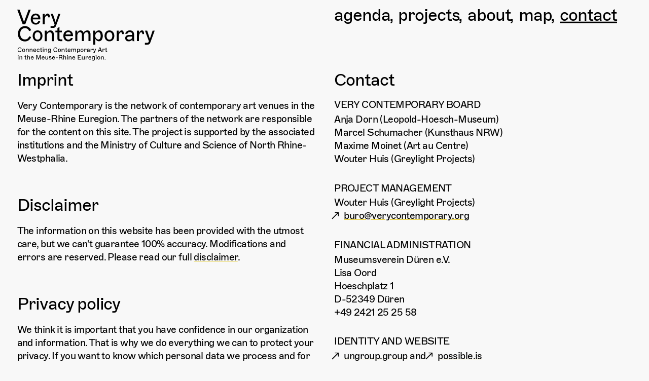

--- FILE ---
content_type: text/html; charset=UTF-8
request_url: https://www.verycontemporary.org/contact
body_size: 3222
content:
<!DOCTYPE html>
<html class="no-js" lang="en">
  <head>
    <meta charset="utf-8">
    <meta name="viewport" content="width=device-width, initial-scale=1">
    <title>Very Contemporary &ndash; contact</title>
    <meta name="description" content="Network of Contemporary Art venues in the Meuse-Rhine Euregion.">
    <meta property="og:title" content="Very Contemporary &ndash; contact">
    <meta property="og:type" content="website">
    <meta property="og:site_name" content="Very Contemporary">
    <meta property="og:url" content="https://www.verycontemporary.org/contact">
    <meta property="og:image" content="https://www.verycontemporary.org/media/site/8f9973ddcf-1597054802/vc_ogimage.jpg">
    <meta name="twitter:card" content="summary">
    <meta name="twitter:title" content="Very Contemporary &ndash; contact">
    <link rel="canonical" href="https://www.verycontemporary.org/contact">
    <link href="https://unpkg.com/leaflet@1.6.0/dist/leaflet.css" rel="stylesheet">
<link href="https://unpkg.com/leaflet-gesture-handling/dist/leaflet-gesture-handling.min.css" rel="stylesheet">
<link href="https://unpkg.com/leaflet.markercluster@1.4.1/dist/MarkerCluster.css" rel="stylesheet">
<link href="https://unpkg.com/flickity@2/dist/flickity.min.css" rel="stylesheet"><script src="https://unpkg.com/leaflet@1.6.0/dist/leaflet.js"></script>
<script src="https://unpkg.com/leaflet-gesture-handling"></script>
<script src="https://cdnjs.cloudflare.com/ajax/libs/leaflet-gpx/1.4.0/gpx.min.js"></script>
<script src="https://unpkg.com/leaflet.markercluster@1.4.1/dist/leaflet.markercluster.js"></script>
<script src="https://cdn.jsdelivr.net/npm/intersection-observer@0.7.0/intersection-observer.js"></script>
<script src="https://cdn.jsdelivr.net/npm/vanilla-lazyload@17.1.0/dist/lazyload.min.js"></script>
<script src="https://unpkg.com/flickity@2/dist/flickity.pkgd.min.js"></script>
<script src="https://www.google-analytics.com/analytics.js"></script><link href="https://www.verycontemporary.org/assets/styles/main.css" rel="stylesheet">    <script id="mcjs">!function(c,h,i,m,p){m=c.createElement(h),p=c.getElementsByTagName(h)[0],m.async=1,m.src=i,p.parentNode.insertBefore(m,p)}(document,"script","https://chimpstatic.com/mcjs-connected/js/users/495b9e1e55d4d6a645c218755/204c6fe2412a35d8f852865c3.js");</script>
    <link rel="apple-touch-icon" sizes="57x57" href="/assets/favicon/apple-icon-57x57.png">
    <link rel="apple-touch-icon" sizes="60x60" href="/assets/favicon/apple-icon-60x60.png">
    <link rel="apple-touch-icon" sizes="72x72" href="/assets/favicon/apple-icon-72x72.png">
    <link rel="apple-touch-icon" sizes="76x76" href="/assets/favicon/apple-icon-76x76.png">
    <link rel="apple-touch-icon" sizes="114x114" href="/assets/favicon/apple-icon-114x114.png">
    <link rel="apple-touch-icon" sizes="120x120" href="/assets/favicon/apple-icon-120x120.png">
    <link rel="apple-touch-icon" sizes="144x144" href="/assets/favicon/apple-icon-144x144.png">
    <link rel="apple-touch-icon" sizes="152x152" href="/assets/favicon/apple-icon-152x152.png">
    <link rel="apple-touch-icon" sizes="180x180" href="/assets/favicon/apple-icon-180x180.png">
    <link rel="icon" type="image/png" sizes="192x192"  href="/assets/favicon/android-icon-192x192.png">
    <link rel="icon" type="image/png" sizes="32x32" href="/assets/favicon/favicon-32x32.png">
    <link rel="icon" type="image/png" sizes="96x96" href="/assets/favicon/favicon-96x96.png">
    <link rel="icon" type="image/png" sizes="16x16" href="/assets/favicon/favicon-16x16.png">
    <link rel="manifest" href="/manifest.json">
    <meta name="msapplication-TileColor" content="#ffffff">
    <meta name="msapplication-TileImage" content="assets/favicon/ms-icon-144x144.png">
    <meta name="theme-color" content="#ffffff">
  </head>
  <body class="body-contact">
  <div class="content">
    <header class="header">
<nav class="header--nav">
        <div class="header--nav--logo">
                          <a href="https://www.verycontemporary.org">
                <img src="https://www.verycontemporary.org/media/site/a122a48d90-1749223052/verycontemporary_logo.svg" alt="Very Contemporary">
              </a>  
                                      <div class="header--nav--logo--circles">
                <div class="header--nav--logo--circles--wrapper">
                                    <span class="header--nav--logo--circles--item" style="background-color: #DB4C23;"></span>
                                    <span class="header--nav--logo--circles--item" style="background-color: #C8AE13;"></span>
                                    <span class="header--nav--logo--circles--item" style="background-color: #3AA5B5;"></span>
                                  </div>
              </div>
                    </div>
        <div class="header--nav--primary-nav">
          <ul class="header--nav--primary-nav--list">
                          <li class="header--nav--primary-nav--list-item">
                <a href="https://www.verycontemporary.org/agenda">agenda</a>
              </li>
                          <li class="header--nav--primary-nav--list-item">
                <a href="https://www.verycontemporary.org/projects">projects</a>
              </li>
                          <li class="header--nav--primary-nav--list-item">
                <a href="https://www.verycontemporary.org/about">about</a>
              </li>
                          <li class="header--nav--primary-nav--list-item">
                <a href="https://www.verycontemporary.org/venues">map</a>
              </li>
                          <li class="header--nav--primary-nav--list-item active">
                <a href="https://www.verycontemporary.org/contact">contact</a>
              </li>
                      </ul>
        </div>
    </nav>
    <nav class="sticky--nav">
      <div class="sticky--nav--wrapper"> 
        <ul class="sticky--nav--list">
          <li class="sticky--nav--list-item">
            <a href="https://www.verycontemporary.org">
              Very Contemporary            </a> 
          </li>
                      <li class="sticky--nav--list-item"">
              <a href="https://www.verycontemporary.org/agenda">agenda</a>
            </li>
                      <li class="sticky--nav--list-item"">
              <a href="https://www.verycontemporary.org/projects">projects</a>
            </li>
                      <li class="sticky--nav--list-item"">
              <a href="https://www.verycontemporary.org/about">about</a>
            </li>
                      <li class="sticky--nav--list-item"">
              <a href="https://www.verycontemporary.org/venues">map</a>
            </li>
                      <li class="sticky--nav--list-item active"">
              <a href="https://www.verycontemporary.org/contact">contact</a>
            </li>
                  </ul>
      </div>
    </nav>
</header><div class="vc-two-column base-padding">
  <div class="vc-two-column--column">
    <h2>Imprint</h2>
<p>Very Contemporary is the network of contemporary art venues in the Meuse-Rhine Euregion. The partners of the network are responsible for the content on this site. The project is supported by the associated institutions and the Ministry of Culture and Science of North Rhine-Westphalia.<br />
<br></p>
<h2>Disclaimer</h2>
<p>The information on this website has been provided with the utmost care, but we can't guarantee 100% accuracy. Modifications and errors are reserved. Please read our full <a href="https://verycontemporary.org/disclaimer">disclaimer</a>.<br />
<br></p>
<h2>Privacy policy</h2>
<p>We think it is important that you have confidence in our organization and information. That is why we do everything we can to protect your privacy. If you want to know which personal data we process and for what purposes we do this, read our <a href="https://verycontemporary.org/privacy-policy">privacy policy</a>.</p>  </div>
  <div class="vc-two-column--column">
    <h2>Contact</h2>
<h3>Very Contemporary Board</h3>
<p>Anja Dorn (Leopold-Hoesch-Museum)<br />
Marcel Schumacher (Kunsthaus NRW)<br />
Maxime Moinet (Art au Centre)<br />
Wouter Huis (Greylight Projects)</p>
<h3>Project Management</h3>
<p>Wouter Huis (Greylight Projects)<br />
<a class="external" href="mailto:&#x62;&#x75;&#114;&#x6f;&#64;&#x76;&#101;&#114;&#121;&#99;&#x6f;&#110;&#116;&#x65;&#x6d;&#x70;&#x6f;&#114;&#97;&#114;&#121;&#x2e;&#x6f;&#114;&#103;" rel="noopener noreferrer" target="_blank">buro@verycontemporary.org</a> </p>
<h3>Financial Administration</h3>
<p>Museumsverein Düren e.V.<br />
Lisa Oord<br />
Hoeschplatz 1<br />
D-52349 Düren<br />
+49 2421 25 25 58</p>
<h3>Identity and website</h3>
<p><a class="external" href="http://ungroup.group/" rel="noopener noreferrer" target="_blank">ungroup.group</a> and <a class="external" href="http://possible.is/" rel="noopener noreferrer" target="_blank">possible.is</a></p>  </div>
</div>
  </div>
  <footer class="footer base-padding">
    <div class="footer--content border-radius footer--dark">
      <div class="footer--logo">
                  <a href="https://www.verycontemporary.org">
            <img src="https://www.verycontemporary.org/media/site/a122a48d90-1749223052/verycontemporary_logo.svg" alt="Very Contemporary" class="inverted">
          </a>
              </div>
      <div class="footer--address">
        <h3><a href="https://verycontemporary.org/venues/het-nieuwe-domein">Het Nieuwe Domein</a> • <a href="https://verycontemporary.org/venues/schunck">SCHUNCK</a> • <a href="https://verycontemporary.org/venues/greylight-projects">Greylight Projects</a> • <a href="https://verycontemporary.org/venues/ikob">IKOB</a> • <a href="https://verycontemporary.org/venues/la-chataigneraie">La Ch&acirc;taigneraie</a> • <a href="https://verycontemporary.org/venues/kunsthaus-nrw-kornelimuenster">Kunsthaus NRW Kornelim&uuml;nster</a> • <a href="https://verycontemporary.org/venues/leopold-hoesch-museum">Leopold-Hoesch-Museum</a> • <a href="https://verycontemporary.org/venues/ludwig-forum-aachen">Ludwig Forum Aachen</a> • <a href="https://verycontemporary.org/venues/nak">NAK Neuer Aachener Kunstverein</a> • <a href="https://verycontemporary.org/venues/art-au-centre">Art au Centre</a></h3>      </div>
      <div class="footer--links">
        <p>Join our <a class="external" href="http://eepurl.com/hau3pr" rel="noopener noreferrer" target="_blank">mailing list</a><br />
Follow us on <a class="external" href="https://www.facebook.com/verycontemporary" rel="noopener noreferrer" target="_blank">facebook</a> <a class="external" href="https://www.instagram.com/veryveryverycontemporary/" rel="noopener noreferrer" target="_blank">instagram</a><br />
Send us an <a class="external" href="mailto:&#105;&#x6e;&#102;&#111;&#x40;&#118;&#x65;&#x72;&#121;&#x63;&#x6f;&#x6e;&#116;&#x65;&#109;&#112;&#x6f;&#114;&#97;&#x72;&#x79;&#46;&#111;&#x72;&#103;" rel="noopener noreferrer" target="_blank">email</a></p>      </div>
  
      <div class="footer--partner">
                  <img src="https://www.verycontemporary.org/media/site/2fe47706a9-1756298488/logovcpartners_colors_website2.png" alt="Very Contemporary partner">
              </div>
      <div class="footer--copyright">
        <p>© 2020 All rights reserved • Very Contemporary • <a href="https://www.verycontemporary.org/imprint">Imprint</a> • <a href="https://www.verycontemporary.org/disclaimer">Disclaimer</a> • <a href="https://www.verycontemporary.org/privacy-policy">Privacy Policy</a></p>      </div>
    </div>
  </footer>
  <div class="vc-cookie" id="cookies-eu-banner" style="display: none;">
  <div class="vc-cookie--text">
    <p>Cookies are used to collect information about how you use verycontemporary.org. We use this information to make the website work as well as possible. For more information on how we use cookies, please read our <a href="https://verycontemporary.org/privacy-policy">Privacy Policy</a>.</p>  </div>
  <div class="vc-cookie--btns">
    <button
      id="cookies-eu-accept"
      class="vc-cookie--btns--btn vc-cookie--btns--btn--accept"
    >Accept</button>
    <button
      id="cookies-eu-reject"
      class="vc-cookie--btns--btn vc-cookie--btns--btn--decline"
    >Decline</button>
  </div>
  <div class="vc-cookie--bg"></div>
</div>  <script src="https://www.verycontemporary.org/assets/scripts/main.js"></script>
  </body>
</html>


--- FILE ---
content_type: text/css
request_url: https://www.verycontemporary.org/assets/styles/main.css
body_size: 8002
content:
@charset "UTF-8";
/*! normalize.css v7.0.0 | MIT License | github.com/necolas/normalize.css */
/* Document
   ========================================================================== */
/**
 * 1. Correct the line height in all browsers.
 * 2. Prevent adjustments of font size after orientation changes in
 *    IE on Windows Phone and in iOS.
 */
html {
  line-height: 1.15;
  /* 1 */
  -ms-text-size-adjust: 100%;
  /* 2 */
  -webkit-text-size-adjust: 100%;
  /* 2 */ }

/* Sections
   ========================================================================== */
/**
 * Remove the margin in all browsers (opinionated).
 */
body {
  margin: 0; }

/**
 * Add the correct display in IE 9-.
 */
article,
aside,
footer,
header,
nav,
section {
  display: block; }

/**
 * Correct the font size and margin on `h1` elements within `section` and
 * `article` contexts in Chrome, Firefox, and Safari.
 */
h1 {
  font-size: 2em;
  margin: 0.67em 0; }

/* Grouping content
   ========================================================================== */
/**
 * Add the correct display in IE 9-.
 * 1. Add the correct display in IE.
 */
figcaption,
figure,
main {
  /* 1 */
  display: block; }

/**
 * Add the correct margin in IE 8.
 */
figure {
  margin: 1em 40px; }

/**
 * 1. Add the correct box sizing in Firefox.
 * 2. Show the overflow in Edge and IE.
 */
hr {
  box-sizing: content-box;
  /* 1 */
  height: 0;
  /* 1 */
  overflow: visible;
  /* 2 */ }

/**
 * 1. Correct the inheritance and scaling of font size in all browsers.
 * 2. Correct the odd `em` font sizing in all browsers.
 */
pre {
  font-family: monospace, monospace;
  /* 1 */
  font-size: 1em;
  /* 2 */ }

/* Text-level semantics
   ========================================================================== */
/**
 * 1. Remove the gray background on active links in IE 10.
 * 2. Remove gaps in links underline in iOS 8+ and Safari 8+.
 */
a {
  background-color: transparent;
  /* 1 */
  -webkit-text-decoration-skip: objects;
  /* 2 */ }

/**
 * 1. Remove the bottom border in Chrome 57- and Firefox 39-.
 * 2. Add the correct text decoration in Chrome, Edge, IE, Opera, and Safari.
 */
abbr[title] {
  border-bottom: none;
  /* 1 */
  text-decoration: underline;
  /* 2 */
  text-decoration: underline dotted;
  /* 2 */ }

/**
 * Prevent the duplicate application of `bolder` by the next rule in Safari 6.
 */
b,
strong {
  font-weight: inherit; }

/**
 * Add the correct font weight in Chrome, Edge, and Safari.
 */
b,
strong {
  font-weight: bolder; }

/**
 * 1. Correct the inheritance and scaling of font size in all browsers.
 * 2. Correct the odd `em` font sizing in all browsers.
 */
code,
kbd,
samp {
  font-family: monospace, monospace;
  /* 1 */
  font-size: 1em;
  /* 2 */ }

/**
 * Add the correct font style in Android 4.3-.
 */
dfn {
  font-style: italic; }

/**
 * Add the correct background and color in IE 9-.
 */
mark {
  background-color: #ff0;
  color: #000; }

/**
 * Add the correct font size in all browsers.
 */
small {
  font-size: 80%; }

/**
 * Prevent `sub` and `sup` elements from affecting the line height in
 * all browsers.
 */
sub,
sup {
  font-size: 75%;
  line-height: 0;
  position: relative;
  vertical-align: baseline; }

sub {
  bottom: -0.25em; }

sup {
  top: -0.5em; }

/* Embedded content
   ========================================================================== */
/**
 * Add the correct display in IE 9-.
 */
audio,
video {
  display: inline-block; }

/**
 * Add the correct display in iOS 4-7.
 */
audio:not([controls]) {
  display: none;
  height: 0; }

/**
 * Remove the border on images inside links in IE 10-.
 */
img {
  border-style: none; }

/**
 * Hide the overflow in IE.
 */
svg:not(:root) {
  overflow: hidden; }

/* Forms
   ========================================================================== */
/**
 * 1. Change the font styles in all browsers (opinionated).
 * 2. Remove the margin in Firefox and Safari.
 */
button,
input,
optgroup,
select,
textarea {
  font-family: sans-serif;
  /* 1 */
  font-size: 100%;
  /* 1 */
  line-height: 1.15;
  /* 1 */
  margin: 0;
  /* 2 */ }

/**
 * Show the overflow in IE.
 * 1. Show the overflow in Edge.
 */
button,
input {
  /* 1 */
  overflow: visible; }

/**
 * Remove the inheritance of text transform in Edge, Firefox, and IE.
 * 1. Remove the inheritance of text transform in Firefox.
 */
button,
select {
  /* 1 */
  text-transform: none; }

/**
 * 1. Prevent a WebKit bug where (2) destroys native `audio` and `video`
 *    controls in Android 4.
 * 2. Correct the inability to style clickable types in iOS and Safari.
 */
button,
html [type='button'],
[type='reset'],
[type='submit'] {
  -webkit-appearance: button;
  /* 2 */ }

/**
 * Remove the inner border and padding in Firefox.
 */
button::-moz-focus-inner,
[type='button']::-moz-focus-inner,
[type='reset']::-moz-focus-inner,
[type='submit']::-moz-focus-inner {
  border-style: none;
  padding: 0; }

/**
 * Restore the focus styles unset by the previous rule.
 */
button:-moz-focusring,
[type='button']:-moz-focusring,
[type='reset']:-moz-focusring,
[type='submit']:-moz-focusring {
  outline: 1px dotted ButtonText; }

/**
 * Correct the padding in Firefox.
 */
fieldset {
  padding: 0.35em 0.75em 0.625em; }

/**
 * 1. Correct the text wrapping in Edge and IE.
 * 2. Correct the color inheritance from `fieldset` elements in IE.
 * 3. Remove the padding so developers are not caught out when they zero out
 *    `fieldset` elements in all browsers.
 */
legend {
  box-sizing: border-box;
  /* 1 */
  color: inherit;
  /* 2 */
  display: table;
  /* 1 */
  max-width: 100%;
  /* 1 */
  padding: 0;
  /* 3 */
  white-space: normal;
  /* 1 */ }

/**
 * 1. Add the correct display in IE 9-.
 * 2. Add the correct vertical alignment in Chrome, Firefox, and Opera.
 */
progress {
  display: inline-block;
  /* 1 */
  vertical-align: baseline;
  /* 2 */ }

/**
 * Remove the default vertical scrollbar in IE.
 */
textarea {
  overflow: auto; }

/**
 * 1. Add the correct box sizing in IE 10-.
 * 2. Remove the padding in IE 10-.
 */
[type='checkbox'],
[type='radio'] {
  box-sizing: border-box;
  /* 1 */
  padding: 0;
  /* 2 */ }

/**
 * Correct the cursor style of increment and decrement buttons in Chrome.
 */
[type='number']::-webkit-inner-spin-button,
[type='number']::-webkit-outer-spin-button {
  height: auto; }

/**
 * 1. Correct the odd appearance in Chrome and Safari.
 * 2. Correct the outline style in Safari.
 */
[type='search'] {
  -webkit-appearance: textfield;
  /* 1 */
  outline-offset: -2px;
  /* 2 */ }

/**
 * Remove the inner padding and cancel buttons in Chrome and Safari on macOS.
 */
[type='search']::-webkit-search-cancel-button,
[type='search']::-webkit-search-decoration {
  -webkit-appearance: none; }

/**
 * 1. Correct the inability to style clickable types in iOS and Safari.
 * 2. Change font properties to `inherit` in Safari.
 */
::-webkit-file-upload-button {
  -webkit-appearance: button;
  /* 1 */
  font: inherit;
  /* 2 */ }

/* Interactive
   ========================================================================== */
/*
 * Add the correct display in IE 9-.
 * 1. Add the correct display in Edge, IE, and Firefox.
 */
details,
menu {
  display: block; }

/*
 * Add the correct display in all browsers.
 */
summary {
  display: list-item; }

/* Scripting
   ========================================================================== */
/**
 * Add the correct display in IE 9-.
 */
canvas {
  display: inline-block; }

/**
 * Add the correct display in IE.
 */
template {
  display: none; }

/* Hidden
   ========================================================================== */
/**
 * Add the correct display in IE 10-.
 */
[hidden] {
  display: none; }

/**
 * A very simple reset that sits on top of Normalize.css.
 * Inspired by github.com/inuitcss
 */
body,
h1,
h2,
h3,
h4,
h5,
h6,
blockquote,
p,
pre,
dl,
dd,
ol,
ul,
figure,
hr,
fieldset,
legend {
  margin: 0;
  padding: 0; }

/**
 * Remove trailing margins from nested lists.
 */
li > ol,
li > ul {
  margin-bottom: 0; }

/**
 * Remove default table spacing.
 */
table {
  border-collapse: collapse;
  border-spacing: 0; }

/**
 * 1. Reset Chrome and Firefox behaviour which sets a `min-width: min-content;`
 *    on fieldsets.
 */
fieldset {
  border: 0;
  min-width: 0;
  /* [1] */ }

/* ----------------------------------------------------------------------------------------------------

Super Form Reset

A couple of things to watch out for:

- IE8: If a text input doesn't have padding on all sides or none the text won't be centered.
- The default border sizes on text inputs in all UAs seem to be slightly different. You're better off using custom borders.
- You NEED to set the font-size and family on all form elements
- Search inputs need to have their appearance reset and the box-sizing set to content-box to match other UAs
- You can style the upload button in webkit using ::-webkit-file-upload-button
- ::-webkit-file-upload-button selectors can't be used in the same selector as normal ones. FF and IE freak out.
- IE: You don't need to fake inline-block with labels and form controls in IE. They function as inline-block.
- By turning off ::-webkit-search-decoration, it removes the extra whitespace on the left on search inputs

----------------------------------------------------------------------------------------------------*/
input,
label,
select,
button,
textarea {
  margin: 0;
  border: 0;
  padding: 0;
  display: inline-block;
  vertical-align: middle;
  white-space: normal;
  background: none;
  line-height: 1;
  /* Browsers have different default form fonts */
  font-size: 13px;
  font-family: Arial; }

/* Remove the stupid outer glow in Webkit */
input:focus {
  outline: 0; }

/* Box Sizing Reset
-----------------------------------------------*/
/* All of our custom controls should be what we expect them to be */
input,
textarea {
  -webkit-box-sizing: content-box;
  -moz-box-sizing: content-box;
  box-sizing: content-box; }

/* These elements are usually rendered a certain way by the browser */
button,
input[type=reset],
input[type=button],
input[type=submit],
input[type=checkbox],
input[type=radio],
select {
  -webkit-box-sizing: border-box;
  -moz-box-sizing: border-box;
  box-sizing: border-box; }

/* Text Inputs
-----------------------------------------------*/
/* Button Controls
-----------------------------------------------*/
input[type=checkbox],
input[type=radio] {
  width: 13px;
  height: 13px; }

/* File Uploads
-----------------------------------------------*/
/* Search Input
-----------------------------------------------*/
/* Make webkit render the search input like a normal text field */
input[type=search] {
  -webkit-appearance: textfield;
  -webkit-box-sizing: content-box; }

/* Turn off the recent search for webkit. It adds about 15px padding on the left */
::-webkit-search-decoration {
  display: none; }

/* Buttons
-----------------------------------------------*/
button,
input[type="reset"],
input[type="button"],
input[type="submit"] {
  /* Fix IE7 display bug */
  overflow: visible;
  width: auto; }

/* IE8 and FF freak out if this rule is within another selector */
::-webkit-file-upload-button {
  padding: 0;
  border: 0;
  background: none; }

/* Textarea
-----------------------------------------------*/
textarea {
  /* Move the label to the top */
  vertical-align: top;
  /* Turn off scroll bars in IE unless needed */
  overflow: auto; }

/* Selects
-----------------------------------------------*/
select[multiple] {
  /* Move the label to the top */
  vertical-align: top; }

form, input, button {
  color: inherit;
  font-family: inherit;
  font-size: inherit;
  line-height: inherit; }

html {
  box-sizing: border-box; }

*,
*::before,
*::after {
  box-sizing: inherit; }

html,
body {
  height: 100%; }

body {
  margin: 0;
  display: flex;
  flex-direction: column;
  height: auto;
  min-height: 100%;
  background-color: #f8f8f8; }

.base-padding {
  padding: 0 1rem; }
  @media screen and (orientation: landscape) {
    .base-padding {
      padding: 0 1.75rem; } }

.border-radius {
  border-radius: 5px; }
  @media screen and (orientation: landscape) {
    .border-radius {
      border-radius: 10px; } }

.blur {
  filter: blur(2.5px); }
  @media screen and (orientation: landscape) {
    .blur {
      filter: blur(5px); } }

.inverted {
  filter: invert(1); }

.content {
  flex: 1 0 auto; }

.block {
  margin: 3rem 0; }
  @media screen and (orientation: landscape) {
    .block {
      margin: 3rem 0; } }
  .block:first-of-type {
    margin-top: 0; }

span.blur-point {
  margin: 0 .33em;
  filter: blur(2px);
  color: #E3C617; }

ul,
ol {
  list-style-type: none;
  margin: 0;
  padding: 0; }

dl {
  margin: 0; }

dt {
  font-weight: 600;
  margin: 0; }

dd {
  margin: 0; }

figure {
  margin: 0; }

img,
picture {
  margin: 0;
  max-width: 100%;
  vertical-align: middle; }

.lazy {
  transition: filter 200ms ease;
  background-color: #aaa;
  filter: blur(5px); }
  .lazy.loaded {
    filter: blur(0px) !important; }

@font-face {
  font-family: 'MarfaPre';
  font-style: normal;
  src: url("/assets/fonts/MarfaPre-Regular.woff2") format("woff2"), url("/assets/fonts/MarfaPre-Regular.woff") format("woff"); }

@font-face {
  font-family: 'MarfaPre';
  font-style: italic;
  src: url("/assets/fonts/MarfaPre-Italic.woff2") format("woff2"), url("/assets/fonts/MarfaPre-Italic.woff") format("woff"); }

* {
  -webkit-font-smoothing: antialiased;
  -moz-osx-font-smoothing: grayscale;
  text-rendering: optimizeLegibility; }

html, body {
  font-family: 'MarfaPre', sans-serif;
  font-size: 4vw;
  line-height: 1.4;
  letter-spacing: -0.03em;
  color: #000000; }
  @media screen and (orientation: landscape) {
    html, body {
  font-size: 1.5vw;
} }

h1, h2, h3, h4, h5, h6 {
  font-weight: normal;
  font-size: 1.75rem;
  line-height: 1.15;
  letter-spacing: -0.03em;
  margin-bottom: 1rem; }

p + h1,
p + h2,
p + h3,
p + h4,
p + h5,
p + h6 {
  margin-top: 1.75rem; }

h3, h4, h5, h6 {
  font-size: 1em;
  text-transform: uppercase;
  margin-bottom: 0.25rem;
  margin-top: 1rem; }
  h3:first-of-type, h4:first-of-type, h5:first-of-type, h6:first-of-type {
    margin-top: 0; }

a, a:hover, a:visited, a:active {
  color: inherit;
  text-decoration: underline;
  text-decoration-color: #E3C617;
  transition: filter 200ms ease; }

a:hover {
  filter: blur(0.1em); }

a.venue, a.external, a.download {
  position: relative;
  padding-left: 1em; }

  a.venue h1, a.venue h2, a.venue h3, a.venue h4, a.venue h5, a.venue h6, a.external h1, a.external h2, a.external h3, a.external h4, a.external h5, a.external h6, a.download h1, a.download h2, a.download h3, a.download h4, a.download h5, a.download h6 {
    display: inline; }

a.download {
  padding-left: .75em; }

.vc-venue--contact--address a.external::before {
  content: '↗';
  position: relative;
  left: -3px;
  color: inherit; }

a.external::before {
    content: '↗';
    position: absolute;
    left: -5px;
    color: inherit; }


a.venue::before {
  content: '→';
  position: absolute;
  left: 0;
  color: inherit; }

a.download::before {
  content: '↓';
  position: absolute;
  left: 0;
  color: inherit; }

hr {
  outline: 0;
  border: 0;
  height: 0.1em;
  background: #aaa;
  margin: 0.5rem 0;
  transform: translateY(-1px); }

.vc-cookie {
  color: #f8f8f8;
  position: fixed;
  bottom: 1.75rem;
  left: 50%;
  transform: translateX(-50%);
  padding: 1rem;
  font-size: 0.625rem;
  line-height: 1.4;
  letter-spacing: 0.01em;
  text-align: center;
  width: calc(100% - 1.75rem);
  max-width: 70em;
  box-sizing: border-box;
  z-index: 999;
  margin: 0 auto; }
  @media screen and (orientation: landscape) {
    .vc-cookie {
      padding: 1rem 1.75rem; } }
  .vc-cookie--bg {
    background-color: #000000;
    width: 100%;
    height: 100%;
    position: absolute;
    top: 0;
    left: 0;
    z-index: -1;
    border-radius: 5px;
    filter: blur(2.5px); }
    @media screen and (orientation: landscape) {
      .vc-cookie--bg {
        border-radius: 10px; } }
    @media screen and (orientation: landscape) {
      .vc-cookie--bg {
        filter: blur(5px); } }
  .vc-cookie--btns--btn {
    border: 1px solid currentColor;
    border-radius: 0.5em;
    line-height: 1;
    padding: 0.25em 0.5em;
    cursor: pointer;
    margin: 0.5rem 0.125em 0 0.125em;
    background-color: #000000; }
    .vc-cookie--btns--btn:hover {
      opacity: .3; }
    .vc-cookie--btns--btn--accept {
      color: #000000;
      background-color: #f8f8f8;
      border-color: #f8f8f8; }

.vc-events {
  display: grid;
  grid-template-columns: repeat(1, 1fr);
  grid-gap: 2rem;
  margin-bottom: 3rem; }
  @media screen and (orientation: landscape) {
    .vc-events {
      grid-template-columns: repeat(3, 1fr); } }
  .vc-events .vc-event--date-type {
    font-variant-numeric: tabular-nums;
    display: flex; }
  .vc-events .vc-event--thumbnail {
    width: 100%;
    height: auto; }
  .vc-events .vc-event figcaption {
    margin-top: 0.5rem; }
  .vc-events .vc-event h3, .vc-events .vc-event h4, .vc-events .vc-event h5, .vc-events .vc-event h6 {
    font-size: 1em;
    margin-bottom: 0;
    text-transform: none; }

.footer {
  margin-top: 3rem;
  margin-bottom: 1rem;
  padding-bottom: 0.5rem !important;
  border-radius: 10px 10px 0 0; }
  .footer--content {
    padding-top: 1rem;
    padding-bottom: 0.5rem;
    background: #222222;
    color: #f8f8f8;
    display: grid;
    grid-template-columns: 1fr 1fr 2fr;
    grid-template-areas: 'logo logo links' 'address address links' 'partner partner copyright';
    grid-gap: 2rem;
    grid-row-gap: 1rem; }
    @media screen and (orientation: portrait) {
      .footer--content {
        grid-template-columns: 1fr 1fr;
        grid-template-areas: 'logo logo' 'address address' 'links links' 'partner partner' 'copyright copyright'; } }
  .footer--logo {
    grid-area: logo;
    padding-left: 1rem; }
    .footer--logo img {
      height: 4rem;
      width: auto; }
  .footer--address {
    grid-area: address;
    padding: 0 1rem; }
    .footer--address h1, .footer--address h2, .footer--address h3, .footer--address h4, .footer--address h5, .footer--address h6 {
      text-transform: none; }
  .footer--links {
    grid-area: links; }
    @media screen and (orientation: portrait) {
      .footer--links {
        padding-left: 1rem; } }
  .footer--partner {
    grid-area: partner;
    padding-left: 1rem;
    margin-top: auto;
    background: white;
    border: 0px solid black;
    border-radius: 10px;
    margin: 14px;
}
    .footer--partner img {
      /*! max-height: 1.5rem; */
      height: auto;
      width: 100%;
      border-radius: 10px;
}
  .footer--copyright {
    grid-area: copyright;
    font-size: 0.625rem;
    line-height: 1.4;
    letter-spacing: 0.01em;
    margin-top: 3rem; }
    @media screen and (orientation: portrait) {
      .footer--copyright {
        margin-top: 0;
        padding: 0 1rem; } }
  .footer a, .footer a:hover, .footer a:visited, .footer a:active {
    text-decoration-color: inherit; }

.header {
  padding: 1rem;
  pointer-events: none; }
  @media screen and (orientation: landscape) {
    .header {
      padding: 1rem 1.75rem; } }
  .header--nav--logo a {
    pointer-events: all; }
  .header--nav--logo img {
    width: 18rem; }
  .header--nav--primary-nav {
    pointer-events: all; }
    @media screen and (orientation: portrait) {
      .header--nav--primary-nav {
        margin-top: 0.5rem; } }
    .header--nav--primary-nav ul {
      font-size: 1.75rem;
      line-height: 1;
      letter-spacing: -0.03em;
      display: flex;
      flex-wrap: wrap; }
      @media screen and (orientation: landscape) and (min-width: 1300px) {
        .header--nav--primary-nav ul {
          font-size: 2.15rem;
          line-height: 0.95; } }
      .header--nav--primary-nav ul li.active {
        text-decoration: underline; }
      .header--nav--primary-nav ul li:after {
        content: ',';
        margin-left: -0.5rem;
        margin-right: 0.5rem; }
      .header--nav--primary-nav ul li:last-of-type:after {
        content: '';
        margin-left: 0;
        margin-right: 0; }
      .header--nav--primary-nav ul li a {
        text-decoration: none; }
  @media screen and (orientation: landscape) {
    .header--nav {
      display: grid;
      grid-template-columns: repeat(2, 1fr);
      grid-gap: 2rem; }
      .header--nav--logo img {
        width: 14.147rem; }
      .header--nav--primary-nav {
        transform: translateY(-0.275em); } }

.sticky--nav {
  display: none;
  pointer-events: all;
  position: fixed;
  top: 0;
  left: 0;
  right: 0;
  background-color: rgba(255, 255, 255, 0);
  z-index: 9999;
  padding: 1rem;
  padding-top: 0.25em !important;
  padding-bottom: 0.25em !important; }
  @media screen and (orientation: landscape) {
    .sticky--nav {
      padding: 1rem 1.75rem; } }
  .sticky--nav:after {
    content: '';
    width: calc(100% + 4rem);
    height: calc(100% + 2.25rem);
    background-color: #f8f8f8;
    opacity: .9;
    position: absolute;
    top: -2rem;
    left: -2rem;
    z-index: -1;
    filter: blur(2.5px); }
    @media screen and (orientation: landscape) {
      .sticky--nav:after {
        filter: blur(5px); } }
  .sticky--nav--list {
    display: flex;
    flex-direction: row;
    flex-wrap: wrap; }
    .sticky--nav--list li.active {
      text-decoration: underline; }
    .sticky--nav--list li a {
      text-decoration: none; }
    .sticky--nav--list li:after {
      content: ',';
      margin-left: -0.25rem;
      margin-right: 0.5rem; }
    .sticky--nav--list li:last-of-type:after {
      content: '';
      margin-left: 0;
      margin-right: 0; }

.header--nav--logo--circles {
  position: fixed;
  top: 0;
  left: 0;
  pointer-events: none;
  width: 3vmax;
  height: 3vmax;
  transform-origin: 1em;
  transform: translate(6rem, 1.7rem);
  transition: transform 1s ease;
  pointer-events: none;
  opacity: .95;
  z-index: 999;
  display: none;
 }

  .header--nav--logo--circles.sticky {
    /*! transform: translate(calc(100vw - 4rem), calc(100vh - 4rem)); */
    pointer-events: all;
    cursor: pointer;
    z-index: 999999;
}
  .header--nav--logo--circles--wrapper {
    width: 3vmax;
    height: 3vmax;
    animation: logoRotate 60s linear infinite; }
  .header--nav--logo--circles span {
    width: 3vmax;
    height: 3vmax;
    display: block;
    border-radius: 100%;
    filter: blur(2.5px);
    position: absolute;
    mix-blend-mode: multiply; }
    @media screen and (orientation: landscape) {
      .header--nav--logo--circles span {
        filter: blur(5px); } }
    .header--nav--logo--circles span:nth-child(1) {
      top: -28.579%;
      animation: logoPartMove1 1s ease-in-out infinite alternate-reverse; }
    .header--nav--logo--circles span:nth-child(2) {
      left: -27.5%;
      top: 33%;
      animation: logoPartMove2 1s ease-in-out infinite alternate-reverse; }
    .header--nav--logo--circles span:nth-child(3) {
      left: 27.5%;
      top: 33%;
      animation: logoPartMove3 1s ease-in-out infinite alternate-reverse; }

@keyframes logoRotate {
  from {
    transform: rotate(0deg); }
  to {
    transform: rotate(360deg); } }

@keyframes logoPartMove1 {
  from {
    transform: translateY(0); }
  to {
    transform: translateY(-33%); } }

@keyframes logoPartMove2 {
  from {
    transform: translateX(0); }
  to {
    transform: translateX(-33%); } }

@keyframes logoPartMove3 {
  from {
    transform: translateX(0); }
  to {
    transform: translateX(33%); } }

.block--bodytext {
  max-width: 43em;
  margin-right: auto;
  margin-left: auto; }

.block--highlights {
  max-width: 43em;
  margin-right: auto;
  margin-left: auto; }
  .block--highlights--entry {
    font-size: 0.625rem;
    line-height: 1.4;
    letter-spacing: 0.01em;
    padding-left: 1.75rem;
    position: relative;
    padding-bottom: 3rem;
    border-left: 1px dashed #aaa; }
    .block--highlights--entry:last-of-type {
      border-left: 0; }
    .block--highlights--entry:before {
      content: '';
      position: absolute;
      top: 0.5rem;
      left: 0;
      width: 1rem;
      height: 1rem;
      background: black;
      transform: translate(-50%, -55%);
      border-radius: 100%;
      filter: blur(2px); }
    .block--highlights--entry h1, .block--highlights--entry h2, .block--highlights--entry h3, .block--highlights--entry h4, .block--highlights--entry h5, .block--highlights--entry h6 {
      font-size: 1rem;
      margin-top: 1rem;
      margin-bottom: 0.5rem; }
      .block--highlights--entry h1:first-of-type, .block--highlights--entry h2:first-of-type, .block--highlights--entry h3:first-of-type, .block--highlights--entry h4:first-of-type, .block--highlights--entry h5:first-of-type, .block--highlights--entry h6:first-of-type {
        margin-top: 0; }
    .block--highlights--entry--image {
      margin-top: 1rem; }
      .block--highlights--entry--image img {
        width: 100%;
        height: auto; }

.block--map {
  margin: 1rem 0;
  font-size: 0.625rem;
  line-height: 1.15;
  letter-spacing: 0.01em; }
  @media screen and (orientation: landscape) {
    .block--map {
      margin: 1.75rem 0; } }
  .block--map #mapid {
    height: 80vh;
    font-family: inherit;
    font-size: inherit;
    line-height: inherit;
    position: relative; }
  .block--map--text {
    position: absolute;
    top: 1em;
    left: 1em;
    z-index: 999;
    font-size: 1rem; }
  .block--map--legend {
    position: absolute;
    bottom: 1em;
    left: 1em;
    z-index: 999;
    font-size: 1rem;
    font-size: 0.625rem;
    line-height: 1.4;
    letter-spacing: 0.01em;
    display: flex; }
    .block--map--legend li {
      margin-right: 1rem; }
      .block--map--legend li .blur-point {
        transform: scale(4) translateY(0.03em);
        display: inline-block;
        filter: blur(1px);
        margin-right: 0.5rem; }

.div-icon-vc {
  border-radius: 100%;
  line-height: 1.2; }
  .div-icon-vc a {
    color: inherit; }
    .div-icon-vc a:hover {
      filter: blur(0) !important;
      color: black !important; }
  .div-icon-vc--bg {
    transition: background-color 200ms ease; }
  .div-icon-vc:hover {
    z-index: 9999 !important; }
    .div-icon-vc:hover a {
      z-index: 99999 !important; }
    .div-icon-vc:hover .div-icon-vc--bg {
      opacity: 1; }
  .div-icon-vc--cluster {
    color: white; }
    .div-icon-vc--cluster .div-icon-vc--title {
      position: inherit;
      font-size: 1.5em;
      transform: translate(-51%, -50%); }
  .div-icon-vc--title {
    position: absolute;
    top: 50%;
    left: 50%;
    transform: translate(-50%, -50%);
    z-index: 99;
    text-align: center;
    width: 12em; }
  .div-icon-vc--bg {
    width: 100%;
    height: 100%;
    border-radius: 100%;
    opacity: .8;
    z-index: 98 !important;
    position: absolute; }

.leaflet-bar {
  box-shadow: none;
  border-radius: 0 !important; }

.leaflet-bar a {
  border-radius: 0 !important;
  text-decoration: none !important; }

.leaflet-bar a, .leaflet-bar a:hover {
  border: 0 !important;
  background: none !important;
  font-family: inherit;
  font-size: 1.75rem;
  line-height: 1.15;
  letter-spacing: -0.03em;
  width: 1em;
  height: 1em; }

.leaflet-container .leaflet-control-attribution {
  background: none; }

.leaflet-container a {
  color: inherit;
  text-decoration: underline;
  text-decoration-color: #E3C617; }

.leaflet-control-attribution {
  bottom: .5em;
  right: .5em; }

.leaflet-control-zoom {
  margin-bottom: 0.5rem !important;
  margin-left: 0.5rem !important; }

.block--map.legend .leaflet-control-zoom {
  margin-bottom: 3rem !important;
  margin-left: 0.25rem !important; }

.block--pagetitle {
  text-align: center;
  padding: 1em 0;
  background-size: cover;
  background-position: center;
  backdrop-filter: grayscale(1);
  background-blend-mode: multiply; }
  .block--pagetitle h1 {
    margin: 0;
    font-size: 3rem;
    line-height: 1;
    letter-spacing: -0.03em; }
    @media screen and (orientation: portrait) {
      .block--pagetitle h1 {
        font-size: 2.5rem; } }

.block--route {
  margin: 1rem 0;
  font-size: 0.625rem;
  line-height: 1.15;
  letter-spacing: 0.01em; }
  @media screen and (orientation: landscape) {
    .block--route {
      margin: 1.75rem 0; } }
  .block--route--info {
    display: flex;
    justify-content: center;
    align-items: baseline;
    margin: 1rem 0; }
    .block--route--info li {
      margin: 0 0.5rem; }
      .block--route--info li .icon {
        color: #aaa;
        display: inline-block; }
        .block--route--info li .icon--duration svg {
          height: 1em;
          width: auto;
          transform: translateY(0.1em); }
        .block--route--info li .icon--distance {
          transform: translateY(-0.05em);
          margin-right: .25em;
          letter-spacing: -.25em; }
  .block--route #route {
    height: 60vh;
    font-family: inherit;
    font-size: inherit;
    line-height: inherit; }

.vc-slideshow {
  color: #ffffff;
  position: relative;
  padding-bottom: 56.66%;
  box-sizing: border-box;
  border-radius: 5px; }
  @media screen and (orientation: landscape) {
    .vc-slideshow {
      border-radius: 10px; } }
  .vc-slideshow--prev-next-btns {
    position: absolute;
    top: 0;
    left: 0;
    width: 100%;
    height: 100%;
    z-index: 1;
    display: flex; }
    .vc-slideshow--prev-next-btns--prev, .vc-slideshow--prev-next-btns--next {
      width: 50%; }
    .vc-slideshow--prev-next-btns--prev {
      cursor: w-resize; }
    .vc-slideshow--prev-next-btns--next {
      cursor: e-resize; }
  .vc-slideshow .flickity-viewport {
    position: absolute;
    width: 100%; }
  .vc-slideshow--slide {
    width: 100%;
    height: 100%; }
    .vc-slideshow--slide img {
      width: 100%;
      height: 100%;
      object-fit: cover;
      border-radius: 5px; }
      @media screen and (orientation: landscape) {
        .vc-slideshow--slide img {
          border-radius: 10px; } }
  .vc-slideshow .flickity-page-dots {
    z-index: 2;
    bottom: 0.25rem; }
    .vc-slideshow .flickity-page-dots .dot {
      background: #ffffff;
      margin: 0 4px; }

.block--slideshow {
  max-width: 43em;
  margin-left: auto;
  margin-right: auto; }

.block--teaser {
  margin: 1rem 0;
  position: relative; }
  @media screen and (orientation: landscape) {
    .block--teaser {
      margin: 1.75rem 0; } }
  .block--teaser p {
    padding: 1rem;
    text-align: center; }
    @media screen and (orientation: landscape) {
      .block--teaser p {
        padding: 1rem 1.75rem; } }
    .block--teaser p a:hover {
      color: #f8f8f8; }
  .block--teaser--background {
    position: absolute;
    top: 0;
    bottom: 0;
    width: 100%;
    height: 100%;
    z-index: -1; }
  .block--teaser--large {
    font-size: 1.75rem;
    line-height: 1.15;
    letter-spacing: -0.03em; }
  .block--teaser a, .block--teaser a:hover, .block--teaser a:visited, .block--teaser a:active {
    text-decoration-color: inherit; }

.block--textteaser {
  margin-left: auto;
  margin-right: auto;
  display: grid;
  grid-template-columns: repeat(2, 1fr);
  grid-column-gap: 2rem;
  grid-row-gap: 1.75rem;
  border-bottom: 2px dashed;
  padding-bottom: 2rem;
}
  @media screen and (orientation: portrait) {
    .block--textteaser {
      grid-template-columns: 1fr;
      grid-template-areas: 'image' 'text'; }
      .block--textteaser--image {
        grid-area: image; }
      .block--textteaser--text {
        grid-area: text; } }
  .block--textteaser--text {
    margin-left: auto;
    margin-right: auto;
    max-width: 43em;
    display: flex;
    flex-direction: column;
    justify-content: flex-start; }
    .block--textteaser--text-position-top {
      justify-content: flex-start; }
    .block--textteaser--text-position-middle {
      justify-content: center; }
    .block--textteaser--text-position-bottom {
      justify-content: flex-end; }
  .block--textteaser--image {
    margin-left: auto;
    margin-right: auto;
    max-width: 43em;
    width: 100%; }
    .block--textteaser--image figure img {
      width: 100%;
      height: auto; }

body.body-home .block--map--home, body.body-home .block--map--home #mapid {
  z-index: 9;
  overflow: hidden !important;
  border-radius: 5px; }
  @media screen and (orientation: landscape) {
    body.body-home .block--map--home, body.body-home .block--map--home #mapid {
      border-radius: 10px; } }

body.body-venues {
  background-color: #222222; }
  body.body-venues header.header {
    position: absolute;
    z-index: 500; }
  body.body-venues .block--map--venues {
    margin: 0;
    height: 80vh; }
    @media screen and (orientation: landscape) {
      body.body-venues .block--map--venues {
        height: 100vh; } }
    body.body-venues .block--map--venues #mapid {
      border-radius: 0;
      height: 80vh; }
      @media screen and (orientation: landscape) {
        body.body-venues .block--map--venues #mapid {
          height: 100vh; } }
  body.body-venues footer.footer {
    margin-top: 0; }

.vc-venue {
  display: grid;
  grid-gap: 2rem;
  grid-template-columns: repeat(2, 1fr);
  grid-template-areas: 'slideshow text' 'map contact' 'events events'; }
  @media screen and (orientation: portrait) {
    .vc-venue {
      grid-template-columns: repeat(1, 1fr);
      grid-template-areas: 'slideshow' 'text' 'contact' 'map' 'events'; } }
  .vc-venue--text {
    grid-area: text; }
  .vc-venue--slideshow {
    grid-area: slideshow; }
    .vc-venue--slideshow .vc-slideshow {
      transition: all 200ms ease; }
      .vc-venue--slideshow .vc-slideshow img {
        width: 100%;
        height: 100%;
        object-fit: cover;
        border-radius: 5px; }
        @media screen and (orientation: landscape) {
          .vc-venue--slideshow .vc-slideshow img {
            border-radius: 10px; } }
      .vc-venue--slideshow .vc-slideshow .flickity-viewport {
        filter: grayscale(1);
        mix-blend-mode: multiply;
        transition: all 200ms ease; }
      .vc-venue--slideshow .vc-slideshow:hover {
        background-color: white !important; }
        .vc-venue--slideshow .vc-slideshow:hover .flickity-viewport {
          filter: grayscale(0); }
  .vc-venue--map {
    grid-area: map; }
    .vc-venue--map .block--map--venue {
      margin-top: 0;
      height: 33vh; }
      .vc-venue--map .block--map--venue #mapid {
        height: 100%; }
  .vc-venue--contact {
    grid-area: contact;
    font-size: 0.625rem;
    line-height: 1.4;
    letter-spacing: 0.01em;
    display: grid;
    grid-gap: 2rem;
    grid-row-gap: 1rem;
    grid-template-columns: repeat(3, 1fr);
    grid-template-areas: 'address info xx' 'logo logo xx';
    font-variant-numeric: tabular-nums; }
    .vc-venue--contact a {
      white-space: pre; }
    @media screen and (orientation: portrait) {
      .vc-venue--contact {
        grid-template-columns: repeat(2, 1fr);
        grid-template-areas: 'address info' 'logo logo'; } }
    .vc-venue--contact h1, .vc-venue--contact h2, .vc-venue--contact h3, .vc-venue--contact h4, .vc-venue--contact h5, .vc-venue--contact h6 {
      font-size: 1em;
      text-transform: uppercase;
      color: #aaa;
      margin-bottom: 0.25rem; }
    .vc-venue--contact--logo {
      grid-area: logo;
      background-color: #f8f8f8;
      /*othterwise multiply wont work */ }
      .vc-venue--contact--logo img {
        mix-blend-mode: multiply;
        max-width: 100%;
        height: auto;
        max-height: 5em;
        width: auto; }
    .vc-venue--contact--address {
      grid-area: address; }
    .vc-venue--contact--info {
      grid-area: info; }
    .vc-venue--contact--opening-hours {
      margin-bottom: 1em; }
      .vc-venue--contact--opening-hours--item {
        border-bottom: 1px solid #aaa;
        padding-bottom: 0.25rem;
        margin-bottom: 0.25rem;
        white-space: nowrap; }
        .vc-venue--contact--opening-hours--item:last-of-type {
          border-bottom: 0; }
        .vc-venue--contact--opening-hours--item--day {
          width: 5.5em;
          display: inline-block; }
  .vc-venue--contact {
    grid-area: contact; }
  .vc-venue--events {
    grid-area: events; }
    .vc-venue--events .vc-event--venue-link {
      display: none; }

.vc-projects .vc-project {
  text-align: center; }
  .vc-projects .vc-project a {
    display: inline-block;
    transition: filter 200ms ease; }
  .vc-projects .vc-project a:hover {
    filter: blur(0.1em); }

@media screen and (orientation: landscape) {
  .vc-two-column {
    display: grid;
    grid-template-columns: repeat(2, 1fr);
    grid-gap: 2rem; } }


.vc-two-column--column {
  max-width: 43em;
  margin-bottom: 3rem; }


--- FILE ---
content_type: image/svg+xml
request_url: https://www.verycontemporary.org/media/site/a122a48d90-1749223052/verycontemporary_logo.svg
body_size: 12489
content:
<?xml version="1.0" encoding="utf-8"?>
<!-- Generator: Adobe Illustrator 27.9.0, SVG Export Plug-In . SVG Version: 6.00 Build 0)  -->
<svg version="1.1" id="Calque_1" xmlns="http://www.w3.org/2000/svg" xmlns:xlink="http://www.w3.org/1999/xlink" x="0px" y="0px"
	 viewBox="0 0 197 73" style="enable-background:new 0 0 197 73;" xml:space="preserve">
<path d="M193.8,29.8l-3.9,11.7L186,29.8h-3.1l5.6,15.1l-0.3,0.8c-0.5,1.3-1.1,1.5-2.7,1.5h-2.8v2.6h3.3c2.5,0,3.7-0.7,4.5-2.9
	l6.3-17.1H193.8z M178.6,29.5c-2.1,0-3.6,1.9-4.4,4.1v-3.8h-2.8v14.9h2.9v-7c0-3.1,1.6-5.5,3.3-5.5c1,0,1.5,0.8,1.5,2.1v0.4h2.4
	c0-0.4,0-0.7,0-0.8C181.5,31.6,180.8,29.5,178.6,29.5z M164.6,40c-0.8,1.7-2.3,2.8-4.4,2.8c-1.6,0-2.8-0.8-2.8-2.3
	c0-1.5,1.2-2.1,2.8-2.1l4.4-0.1V40z M167.8,44.8c-0.4-0.9-0.5-2.1-0.5-3.5v-5.8c0-3.3-1.8-6-6.1-6c-4,0-6.2,2.5-6.5,4.8h3
	c0.1-1.1,1.1-2.4,3.5-2.4c2.1,0,3.4,1.1,3.4,3.6v0.5l-4.4,0c-3.5,0.1-5.6,1.5-5.6,4.6c0,2.8,2.1,4.5,5,4.5c2.5,0,4.3-1.2,5.2-2.8
	c0.1,1.2,0.2,2,0.3,2.5H167.8z M149.6,29.5c-2.1,0-3.6,1.9-4.4,4.1v-3.8h-2.8v14.9h2.9v-7c0-3.1,1.6-5.5,3.3-5.5
	c1,0,1.5,0.8,1.5,2.1v0.4h2.4c0-0.4,0-0.7,0-0.8C152.5,31.6,151.8,29.5,149.6,29.5z M132,42.7c-2.5,0-4.1-2-4.1-5.3
	c0-3.3,1.5-5.4,4.1-5.4c2.5,0,4.1,2,4.1,5.4C136.1,40.7,134.5,42.7,132,42.7z M132,45.1c4.1,0,7-3.2,7-7.8c0-4.6-2.9-7.8-7-7.8
	c-4.1,0-7,3.2-7,7.8C125,41.9,127.8,45.1,132,45.1z M116.1,42.5c-1.8,0-4.5-2-4.5-5.2c0-3.3,2.7-5.3,4.5-5.3c2,0,3.3,1.8,3.3,5.2
	C119.5,40.7,118.1,42.5,116.1,42.5z M117,29.5c-2.1,0-4,1.2-5.3,3.4v-3.1h-2.8v20h2.9v-8.2c1.3,2.2,3.2,3.4,5.2,3.4
	c3.5,0,5.5-3.3,5.5-7.8C122.4,32.8,120.5,29.5,117,29.5z M100.3,29.5c-2.3,0-4.4,1.4-5.4,3.4c-0.5-2-2-3.4-4.2-3.4
	c-2.2,0-3.7,1.3-4.8,3.3v-3h-2.8v14.9h2.9V37c0-3.1,1.9-5,3.8-5c1.8,0,2.8,1.3,2.8,3.8v8.9h2.8V37c0-3.1,1.9-5,3.8-5
	c1.8,0,2.8,1.2,2.8,3.5v9.2h2.9v-9.5C104.8,31.5,103.2,29.5,100.3,29.5z M73.1,31.9c2,0,3.4,1.2,3.6,3.3h-7.5
	C69.5,33.2,71.1,31.9,73.1,31.9z M79.8,36.8c0-4.5-2.7-7.3-6.7-7.3c-4.2,0-7.1,3.2-7.1,7.8s2.9,7.8,7.2,7.8c3.6,0,5.8-2.1,6.4-4.8
	h-2.8c-0.5,1.5-1.7,2.4-3.5,2.4c-2.6,0-4.3-1.8-4.4-5.1h10.9C79.8,37.1,79.8,36.9,79.8,36.8z M62.3,42.3c-1.5,0-1.9-0.5-1.9-1.6
	v-8.4h3.4v-2.4h-3.4v-5.4l-2.9,1.9v3.5h-2.9v2.4h2.9v9c0,2.4,1.4,3.5,4.1,3.5h3v-2.5H62.3z M47.4,29.5c-2.2,0-4.1,1.6-5.2,3.4v-3
	h-2.8v14.9h2.9v-7.5c0-3.2,2.2-5.2,4.3-5.2c1.9,0,2.9,1.2,2.9,4.2v8.5h2.9v-9.5C52.3,31.6,50.6,29.5,47.4,29.5z M29.1,42.7
	c-2.5,0-4.1-2-4.1-5.3c0-3.3,1.5-5.4,4.1-5.4s4.1,2,4.1,5.4C33.2,40.7,31.6,42.7,29.1,42.7z M29.1,45.1c4.1,0,7-3.2,7-7.8
	c0-4.6-2.9-7.8-7-7.8c-4.1,0-7,3.2-7,7.8C22.1,41.9,25,45.1,29.1,45.1z M1,34.4c0,6.6,3.9,10.8,10,10.8c4.2,0,7.7-2.7,8.8-6.3
	l-2.8-1c-0.8,2.6-2.8,4.5-5.9,4.5c-4.4,0-6.9-3.4-6.9-8.1c0-4.8,2.7-8,6.9-8c3.4,0,5.1,2.1,5.9,4.2l2.9-1.1c-1.2-3.5-4.7-6-8.8-6
	C5,23.5,1,28.1,1,34.4z"/>
<path d="M58.8,6l-3.9,11.7L51,6h-3.1l5.6,15.1l-0.3,0.8c-0.5,1.3-1.1,1.5-2.7,1.5h-2.8V26H51c2.5,0,3.7-0.7,4.5-2.9L61.8,6L58.8,6
	L58.8,6z M43.7,5.6c-2.1,0-3.6,1.9-4.4,4.2V6h-2.8v14.9h2.9v-7c0-3.1,1.6-5.5,3.3-5.5c1,0,1.5,0.8,1.5,2.2v0.4h2.5
	c0-0.4,0-0.7,0-0.8C46.6,7.8,45.9,5.6,43.7,5.6z M26.4,8c2,0,3.4,1.2,3.6,3.3h-7.5C22.8,9.3,24.4,8,26.4,8z M33.1,12.9
	c0-4.5-2.7-7.3-6.7-7.3c-4.2,0-7.1,3.2-7.1,7.9s2.9,7.8,7.2,7.8c3.6,0,5.8-2.1,6.4-4.8h-2.8c-0.5,1.5-1.7,2.4-3.5,2.4
	c-2.6,0-4.3-1.9-4.4-5.1H33C33.1,13.3,33.1,13,33.1,12.9z M16.2,0L9.7,17.5L3.3,0H0l7.8,20.9h3.6l8-20.9H16.2z"/>
<g>
	<path d="M0.6,57c0-1.9,1.2-3.3,3-3.3c1.2,0,2.3,0.8,2.6,1.8l-0.9,0.3c-0.2-0.6-0.7-1.3-1.8-1.3c-1.3,0-2.1,0.9-2.1,2.4
		c0,1.4,0.7,2.5,2.1,2.5c0.9,0,1.5-0.5,1.8-1.3l0.8,0.3c-0.3,1.1-1.4,1.9-2.7,1.9C1.7,60.3,0.6,59,0.6,57z"/>
	<path d="M7,57.9c0-1.4,0.9-2.4,2.1-2.4c1.3,0,2.1,1,2.1,2.4c0,1.4-0.9,2.3-2.1,2.3C7.9,60.2,7,59.3,7,57.9z M10.4,57.9
		c0-1-0.5-1.6-1.2-1.6s-1.2,0.6-1.2,1.6c0,1,0.5,1.6,1.2,1.6S10.4,58.9,10.4,57.9z"/>
	<path d="M16.4,57.3v2.9h-0.9v-2.6c0-0.9-0.3-1.3-0.9-1.3c-0.6,0-1.3,0.6-1.3,1.6v2.3h-0.9v-4.5h0.9v0.9c0.3-0.6,0.9-1,1.6-1
		C15.9,55.5,16.4,56.2,16.4,57.3z"/>
	<path d="M21.7,57.3v2.9h-0.9v-2.6c0-0.9-0.3-1.3-0.9-1.3c-0.6,0-1.3,0.6-1.3,1.6v2.3h-0.9v-4.5h0.9v0.9c0.3-0.6,0.9-1,1.6-1
		C21.2,55.5,21.7,56.2,21.7,57.3z"/>
	<path d="M27,57.9h-3.3c0,1,0.6,1.5,1.3,1.5c0.5,0,0.9-0.3,1.1-0.7H27c-0.2,0.8-0.8,1.5-1.9,1.5c-1.3,0-2.2-0.9-2.2-2.3
		c0-1.4,0.9-2.4,2.1-2.4c1.2,0,2,0.9,2,2.2C27,57.7,27,57.8,27,57.9z M23.8,57.2h2.3c-0.1-0.6-0.5-1-1.1-1
		C24.4,56.2,23.9,56.6,23.8,57.2z"/>
	<path d="M27.9,57.9c0-1.4,0.8-2.4,2.1-2.4c1.1,0,1.9,0.7,1.9,1.7h-0.9c-0.1-0.5-0.4-0.9-1.1-0.9c-0.7,0-1.2,0.6-1.2,1.6
		c0,1,0.5,1.6,1.2,1.6c0.7,0,1-0.5,1.1-1H32c-0.1,1-0.9,1.7-2,1.7C28.8,60.2,27.9,59.3,27.9,57.9z"/>
	<path d="M35.6,59.4v0.7h-0.9c-0.8,0-1.2-0.3-1.2-1.1v-2.7h-0.9v-0.7h0.9v-1l0.9-0.6v1.6h1v0.7h-1v2.5c0,0.3,0.1,0.5,0.6,0.5H35.6z"
		/>
	<path d="M36.5,54.9v-1.1h1.1v1.1H36.5z M36.6,60.1v-4.5h0.9v4.5H36.6z"/>
	<path d="M42.9,57.3v2.9H42v-2.6c0-0.9-0.3-1.3-0.9-1.3c-0.6,0-1.3,0.6-1.3,1.6v2.3H39v-4.5h0.9v0.9c0.3-0.6,0.9-1,1.6-1
		C42.4,55.5,42.9,56.2,42.9,57.3z"/>
	<path d="M47.3,55.6h0.9v4.1c0,1.3-0.7,2-2.1,2c-1.1,0-1.8-0.5-1.9-1.4H45c0.1,0.4,0.4,0.7,1.1,0.7c0.7,0,1.2-0.3,1.2-1.2V59
		c-0.4,0.7-0.9,1-1.6,1c-1,0-1.7-1-1.7-2.3c0-1.3,0.7-2.3,1.7-2.3c0.6,0,1.2,0.4,1.6,1V55.6z M47.3,57.8c0-0.9-0.8-1.5-1.4-1.5
		c-0.6,0-1.1,0.5-1.1,1.5c0,1,0.5,1.5,1.1,1.5C46.6,59.3,47.3,58.7,47.3,57.8z"/>
	<path d="M51.8,57c0-1.9,1.2-3.3,3-3.3c1.2,0,2.3,0.8,2.6,1.8l-0.9,0.3c-0.2-0.6-0.7-1.3-1.8-1.3c-1.3,0-2.1,0.9-2.1,2.4
		c0,1.4,0.7,2.5,2.1,2.5c0.9,0,1.5-0.5,1.8-1.3l0.8,0.3c-0.3,1.1-1.4,1.9-2.7,1.9C53,60.3,51.8,59,51.8,57z"/>
	<path d="M58.3,57.9c0-1.4,0.9-2.4,2.1-2.4c1.3,0,2.1,1,2.1,2.4c0,1.4-0.9,2.3-2.1,2.3C59.2,60.2,58.3,59.3,58.3,57.9z M61.7,57.9
		c0-1-0.5-1.6-1.2-1.6s-1.2,0.6-1.2,1.6c0,1,0.5,1.6,1.2,1.6S61.7,58.9,61.7,57.9z"/>
	<path d="M67.6,57.3v2.9h-0.9v-2.6c0-0.9-0.3-1.3-0.9-1.3c-0.6,0-1.3,0.6-1.3,1.6v2.3h-0.9v-4.5h0.9v0.9c0.3-0.6,0.9-1,1.6-1
		C67.1,55.5,67.6,56.2,67.6,57.3z"/>
	<path d="M71.6,59.4v0.7h-0.9c-0.8,0-1.2-0.3-1.2-1.1v-2.7h-0.9v-0.7h0.9v-1l0.9-0.6v1.6h1v0.7h-1v2.5c0,0.3,0.1,0.5,0.6,0.5H71.6z"
		/>
	<path d="M76.3,57.9H73c0,1,0.6,1.5,1.3,1.5c0.5,0,0.9-0.3,1.1-0.7h0.9c-0.2,0.8-0.8,1.5-1.9,1.5c-1.3,0-2.2-0.9-2.2-2.3
		c0-1.4,0.9-2.4,2.1-2.4c1.2,0,2,0.9,2,2.2C76.3,57.7,76.3,57.8,76.3,57.9z M73.1,57.2h2.3c-0.1-0.6-0.5-1-1.1-1
		C73.7,56.2,73.2,56.6,73.1,57.2z"/>
	<path d="M84.1,57.3v2.9h-0.9v-2.8c0-0.7-0.3-1.1-0.8-1.1c-0.6,0-1.2,0.6-1.2,1.5v2.3h-0.8v-2.7c0-0.8-0.3-1.2-0.8-1.2
		c-0.6,0-1.2,0.6-1.2,1.5v2.3h-0.9v-4.5h0.9v0.9c0.3-0.6,0.8-1,1.4-1c0.7,0,1.1,0.4,1.3,1c0.3-0.6,0.9-1,1.6-1
		C83.6,55.5,84.1,56.1,84.1,57.3z"/>
	<path d="M89.7,57.9c0,1.4-0.6,2.4-1.6,2.4c-0.6,0-1.2-0.4-1.6-1v2.5h-0.9v-6h0.9v0.9c0.4-0.7,1-1,1.6-1
		C89.1,55.5,89.7,56.5,89.7,57.9z M88.8,57.9c0-1-0.4-1.6-1-1.6c-0.5,0-1.4,0.6-1.4,1.6c0,1,0.8,1.6,1.4,1.6
		C88.4,59.5,88.8,58.9,88.8,57.9z"/>
	<path d="M90.6,57.9c0-1.4,0.9-2.4,2.1-2.4c1.3,0,2.1,1,2.1,2.4c0,1.4-0.9,2.3-2.1,2.3C91.5,60.2,90.6,59.3,90.6,57.9z M93.9,57.9
		c0-1-0.5-1.6-1.2-1.6s-1.2,0.6-1.2,1.6c0,1,0.5,1.6,1.2,1.6S93.9,58.9,93.9,57.9z"/>
	<path d="M99.1,56.9c0,0,0,0.1,0,0.2h-0.7V57c0-0.4-0.2-0.6-0.5-0.6c-0.5,0-1,0.7-1,1.7v2.1H96v-4.5h0.9v1.1
		c0.3-0.7,0.7-1.3,1.3-1.3C98.9,55.5,99.1,56.2,99.1,56.9z"/>
	<path d="M103,60.1c0-0.1-0.1-0.4-0.1-0.7c-0.3,0.5-0.8,0.9-1.6,0.9c-0.9,0-1.5-0.5-1.5-1.4c0-0.9,0.6-1.4,1.7-1.4l1.3,0v-0.1
		c0-0.7-0.4-1.1-1-1.1c-0.7,0-1,0.4-1.1,0.7h-0.9c0.1-0.7,0.7-1.5,2-1.5c1.3,0,1.8,0.8,1.8,1.8v1.8c0,0.4,0.1,0.8,0.2,1H103z
		 M102.9,58.2l-1.3,0c-0.5,0-0.9,0.2-0.9,0.6c0,0.4,0.4,0.7,0.9,0.7c0.6,0,1.1-0.3,1.3-0.8V58.2z"/>
	<path d="M108.2,56.9c0,0,0,0.1,0,0.2h-0.7V57c0-0.4-0.2-0.6-0.5-0.6c-0.5,0-1,0.7-1,1.7v2.1h-0.9v-4.5h0.9v1.1
		c0.3-0.7,0.7-1.3,1.3-1.3C108,55.5,108.2,56.2,108.2,56.9z"/>
	<path d="M112,55.6h0.9l-1.9,5.2c-0.2,0.7-0.6,0.9-1.4,0.9h-1v-0.8h0.8c0.5,0,0.7-0.1,0.8-0.5l0.1-0.2l-1.7-4.6h0.9l1.2,3.5
		L112,55.6z"/>
	<path d="M120.1,60.1l-0.5-1.6h-2.7l-0.5,1.6h-1l2.3-6.3h1.4l2.2,6.3H120.1z M117.1,57.7h2.2l-1.1-3.2L117.1,57.7z"/>
	<path d="M125.2,56.9c0,0,0,0.1,0,0.2h-0.7V57c0-0.4-0.2-0.6-0.5-0.6c-0.5,0-1,0.7-1,1.7v2.1h-0.9v-4.5h0.9v1.1
		c0.3-0.7,0.7-1.3,1.3-1.3C125,55.5,125.2,56.2,125.2,56.9z"/>
	<path d="M128.7,59.4v0.7h-0.9c-0.8,0-1.2-0.3-1.2-1.1v-2.7h-0.9v-0.7h0.9v-1l0.9-0.6v1.6h1v0.7h-1v2.5c0,0.3,0.1,0.5,0.6,0.5H128.7
		z"/>
	<path d="M0.7,65.7v-1.1h1.1v1.1H0.7z M0.8,70.9v-4.5h0.9v4.5H0.8z"/>
	<path d="M7.1,68.1v2.9H6.2v-2.6c0-0.9-0.3-1.3-0.9-1.3c-0.6,0-1.3,0.6-1.3,1.6v2.3H3.2v-4.5h0.9v0.9c0.3-0.6,0.9-1,1.6-1
		C6.6,66.3,7.1,67,7.1,68.1z"/>
	<path d="M13.3,70.2v0.7h-0.9c-0.8,0-1.2-0.3-1.2-1.1v-2.7h-0.9v-0.7h0.9v-1l0.9-0.6v1.6h1v0.7h-1v2.5c0,0.3,0.1,0.5,0.6,0.5H13.3z"
		/>
	<path d="M18.2,68.1v2.9h-0.9v-2.6c0-0.9-0.3-1.3-0.9-1.3c-0.6,0-1.3,0.6-1.3,1.6v2.3h-0.9v-6.3h0.9v2.7c0.3-0.5,0.9-1,1.6-1
		C17.7,66.3,18.2,67,18.2,68.1z"/>
	<path d="M23.5,68.7h-3.3c0,1,0.6,1.5,1.3,1.5c0.5,0,0.9-0.3,1.1-0.7h0.9c-0.2,0.8-0.8,1.5-1.9,1.5c-1.3,0-2.2-0.9-2.2-2.3
		c0-1.4,0.9-2.4,2.1-2.4c1.2,0,2,0.9,2,2.2C23.5,68.5,23.5,68.6,23.5,68.7z M20.3,68h2.3c-0.1-0.6-0.5-1-1.1-1
		C20.9,67,20.4,67.4,20.3,68z"/>
	<path d="M32.2,64.6h1.5v6.3h-0.9v-5.6l-2,5.6H30l-1.9-5.6v5.6h-0.9v-6.3h1.5l1.7,5L32.2,64.6z"/>
	<path d="M39.1,68.7h-3.3c0,1,0.6,1.5,1.3,1.5c0.5,0,0.9-0.3,1.1-0.7h0.9c-0.2,0.8-0.8,1.5-1.9,1.5c-1.3,0-2.2-0.9-2.2-2.3
		c0-1.4,0.9-2.4,2.1-2.4c1.2,0,2,0.9,2,2.2C39.1,68.5,39.1,68.6,39.1,68.7z M35.9,68h2.3c-0.1-0.6-0.5-1-1.1-1
		C36.5,67,36,67.4,35.9,68z"/>
	<path d="M43.3,66.4h0.9v4.5h-0.9V70c-0.3,0.6-0.9,1-1.6,1c-0.9,0-1.5-0.6-1.5-1.7v-2.9h0.9V69c0,0.9,0.3,1.3,0.9,1.3
		c0.6,0,1.3-0.6,1.3-1.6V66.4z"/>
	<path d="M45.3,69.6h0.9c0.1,0.5,0.5,0.7,1.1,0.7c0.6,0,0.9-0.3,0.9-0.6c0-0.2-0.1-0.4-0.7-0.6l-0.8-0.2c-0.8-0.2-1.3-0.6-1.3-1.3
		c0-0.8,0.7-1.4,1.7-1.4c1,0,1.7,0.6,1.8,1.4h-0.9c0-0.4-0.4-0.7-1-0.7c-0.6,0-0.8,0.3-0.8,0.6c0,0.3,0.2,0.5,0.7,0.5l0.8,0.2
		c0.8,0.2,1.3,0.7,1.3,1.3c0,0.8-0.7,1.4-1.8,1.4C46.1,71,45.4,70.4,45.3,69.6z"/>
	<path d="M54.1,68.7h-3.3c0,1,0.6,1.5,1.3,1.5c0.5,0,0.9-0.3,1.1-0.7H54c-0.2,0.8-0.8,1.5-1.9,1.5c-1.3,0-2.2-0.9-2.2-2.3
		c0-1.4,0.9-2.4,2.1-2.4c1.2,0,2,0.9,2,2.2C54.1,68.5,54.1,68.6,54.1,68.7z M50.9,68h2.3c-0.1-0.6-0.5-1-1.1-1
		C51.5,67,51,67.4,50.9,68z"/>
	<path d="M55.2,68.9v-0.8H58v0.8H55.2z"/>
	<path d="M64.8,70.9h-1l-0.2-1.3c-0.2-0.8-0.3-1.3-1.3-1.3h-1.8v2.6h-0.9v-6.3h3c1.3,0,2.1,0.6,2.1,1.7c0,0.8-0.5,1.4-1.3,1.5
		c0.8,0.2,1,0.7,1.1,1.7L64.8,70.9z M60.5,67.5h1.8c0.9,0,1.4-0.4,1.4-1.1c0-0.7-0.6-1-1.3-1h-1.9V67.5z"/>
	<path d="M69.9,68.1v2.9h-0.9v-2.6c0-0.9-0.3-1.3-0.9-1.3c-0.6,0-1.3,0.6-1.3,1.6v2.3H66v-6.3h0.9v2.7c0.3-0.5,0.9-1,1.6-1
		C69.4,66.3,69.9,67,69.9,68.1z"/>
	<path d="M71.3,65.7v-1.1h1.1v1.1H71.3z M71.4,70.9v-4.5h0.9v4.5H71.4z"/>
	<path d="M77.7,68.1v2.9h-0.9v-2.6c0-0.9-0.3-1.3-0.9-1.3c-0.6,0-1.3,0.6-1.3,1.6v2.3h-0.9v-4.5h0.9v0.9c0.3-0.6,0.9-1,1.6-1
		C77.2,66.3,77.7,67,77.7,68.1z"/>
	<path d="M83,68.7h-3.3c0,1,0.6,1.5,1.3,1.5c0.5,0,0.9-0.3,1.1-0.7h0.9C82.8,70.4,82.1,71,81,71c-1.3,0-2.2-0.9-2.2-2.3
		c0-1.4,0.9-2.4,2.1-2.4c1.2,0,2,0.9,2,2.2C83,68.5,83,68.6,83,68.7z M79.8,68H82c-0.1-0.6-0.5-1-1.1-1C80.4,67,79.9,67.4,79.8,68z"
		/>
	<path d="M86.7,70.9v-6.3h4.7v0.8h-3.8v1.7h2.6V68h-2.6v2.1h4v0.8H86.7z"/>
	<path d="M95.6,66.4h0.9v4.5h-0.9V70c-0.3,0.6-0.9,1-1.6,1c-0.9,0-1.5-0.6-1.5-1.7v-2.9h0.9V69c0,0.9,0.3,1.3,0.9,1.3
		c0.6,0,1.3-0.6,1.3-1.6V66.4z"/>
	<path d="M101.1,67.7c0,0,0,0.1,0,0.2h-0.7v-0.1c0-0.4-0.2-0.6-0.5-0.6c-0.5,0-1,0.7-1,1.7v2.1H98v-4.5h0.9v1.1
		c0.3-0.7,0.7-1.3,1.3-1.3C100.9,66.3,101.1,67,101.1,67.7z"/>
	<path d="M106,68.7h-3.3c0,1,0.6,1.5,1.3,1.5c0.5,0,0.9-0.3,1.1-0.7h0.9c-0.2,0.8-0.8,1.5-1.9,1.5c-1.3,0-2.2-0.9-2.2-2.3
		c0-1.4,0.9-2.4,2.1-2.4c1.2,0,2,0.9,2,2.2C106,68.5,106,68.6,106,68.7z M102.8,68h2.3c-0.1-0.6-0.5-1-1.1-1
		C103.3,67,102.9,67.4,102.8,68z"/>
	<path d="M110.2,66.4h0.9v4.1c0,1.3-0.7,2-2.1,2c-1.1,0-1.8-0.5-1.9-1.4h0.9c0.1,0.4,0.4,0.7,1.1,0.7c0.7,0,1.2-0.3,1.2-1.2v-0.9
		c-0.4,0.7-0.9,1-1.6,1c-1,0-1.7-1-1.7-2.3c0-1.3,0.7-2.3,1.7-2.3c0.6,0,1.2,0.4,1.6,1V66.4z M110.2,68.6c0-0.9-0.8-1.5-1.4-1.5
		c-0.6,0-1.1,0.5-1.1,1.5c0,1,0.5,1.5,1.1,1.5C109.4,70.1,110.2,69.5,110.2,68.6z"/>
	<path d="M112.4,65.7v-1.1h1.1v1.1H112.4z M112.5,70.9v-4.5h0.9v4.5H112.5z"/>
	<path d="M114.6,68.7c0-1.4,0.9-2.4,2.1-2.4c1.3,0,2.1,1,2.1,2.4c0,1.4-0.9,2.3-2.1,2.3C115.5,71,114.6,70.1,114.6,68.7z
		 M117.9,68.7c0-1-0.5-1.6-1.2-1.6c-0.8,0-1.2,0.6-1.2,1.6c0,1,0.5,1.6,1.2,1.6C117.5,70.3,117.9,69.7,117.9,68.7z"/>
	<path d="M123.9,68.1v2.9h-0.9v-2.6c0-0.9-0.3-1.3-0.9-1.3c-0.6,0-1.3,0.6-1.3,1.6v2.3H120v-4.5h0.9v0.9c0.3-0.6,0.9-1,1.6-1
		C123.4,66.3,123.9,67,123.9,68.1z"/>
	<path d="M125.3,70.9v-1h1v1H125.3z"/>
</g>
</svg>


--- FILE ---
content_type: application/javascript
request_url: https://www.verycontemporary.org/assets/scripts/main.js
body_size: 7006
content:
"use strict";

function _typeof(obj) { "@babel/helpers - typeof"; if (typeof Symbol === "function" && typeof Symbol.iterator === "symbol") { _typeof = function _typeof(obj) { return typeof obj; }; } else { _typeof = function _typeof(obj) { return obj && typeof Symbol === "function" && obj.constructor === Symbol && obj !== Symbol.prototype ? "symbol" : typeof obj; }; } return _typeof(obj); }

/******/
(function (modules) {
  // webpackBootstrap

  /******/
  // The module cache

  /******/
  var installedModules = {};
  /******/

  /******/
  // The require function

  /******/

  function __webpack_require__(moduleId) {
    /******/

    /******/
    // Check if module is in cache

    /******/
    if (installedModules[moduleId]) {
      /******/
      return installedModules[moduleId].exports;
      /******/
    }
    /******/
    // Create a new module (and put it into the cache)

    /******/


    var module = installedModules[moduleId] = {
      /******/
      i: moduleId,

      /******/
      l: false,

      /******/
      exports: {}
      /******/

    };
    /******/

    /******/
    // Execute the module function

    /******/

    modules[moduleId].call(module.exports, module, module.exports, __webpack_require__);
    /******/

    /******/
    // Flag the module as loaded

    /******/

    module.l = true;
    /******/

    /******/
    // Return the exports of the module

    /******/

    return module.exports;
    /******/
  }
  /******/

  /******/

  /******/
  // expose the modules object (__webpack_modules__)

  /******/


  __webpack_require__.m = modules;
  /******/

  /******/
  // expose the module cache

  /******/

  __webpack_require__.c = installedModules;
  /******/

  /******/
  // define getter function for harmony exports

  /******/

  __webpack_require__.d = function (exports, name, getter) {
    /******/
    if (!__webpack_require__.o(exports, name)) {
      /******/
      Object.defineProperty(exports, name, {
        enumerable: true,
        get: getter
      });
      /******/
    }
    /******/

  };
  /******/

  /******/
  // define __esModule on exports

  /******/


  __webpack_require__.r = function (exports) {
    /******/
    if (typeof Symbol !== 'undefined' && Symbol.toStringTag) {
      /******/
      Object.defineProperty(exports, Symbol.toStringTag, {
        value: 'Module'
      });
      /******/
    }
    /******/


    Object.defineProperty(exports, '__esModule', {
      value: true
    });
    /******/
  };
  /******/

  /******/
  // create a fake namespace object

  /******/
  // mode & 1: value is a module id, require it

  /******/
  // mode & 2: merge all properties of value into the ns

  /******/
  // mode & 4: return value when already ns object

  /******/
  // mode & 8|1: behave like require

  /******/


  __webpack_require__.t = function (value, mode) {
    /******/
    if (mode & 1) value = __webpack_require__(value);
    /******/

    if (mode & 8) return value;
    /******/

    if (mode & 4 && _typeof(value) === 'object' && value && value.__esModule) return value;
    /******/

    var ns = Object.create(null);
    /******/

    __webpack_require__.r(ns);
    /******/


    Object.defineProperty(ns, 'default', {
      enumerable: true,
      value: value
    });
    /******/

    if (mode & 2 && typeof value != 'string') for (var key in value) {
      __webpack_require__.d(ns, key, function (key) {
        return value[key];
      }.bind(null, key));
    }
    /******/

    return ns;
    /******/
  };
  /******/

  /******/
  // getDefaultExport function for compatibility with non-harmony modules

  /******/


  __webpack_require__.n = function (module) {
    /******/
    var getter = module && module.__esModule ?
    /******/
    function getDefault() {
      return module['default'];
    } :
    /******/
    function getModuleExports() {
      return module;
    };
    /******/

    __webpack_require__.d(getter, 'a', getter);
    /******/


    return getter;
    /******/
  };
  /******/

  /******/
  // Object.prototype.hasOwnProperty.call

  /******/


  __webpack_require__.o = function (object, property) {
    return Object.prototype.hasOwnProperty.call(object, property);
  };
  /******/

  /******/
  // __webpack_public_path__

  /******/


  __webpack_require__.p = "";
  /******/

  /******/

  /******/
  // Load entry module and return exports

  /******/

  return __webpack_require__(__webpack_require__.s = 0);
  /******/
})(
/************************************************************************/

/******/
[
/* 0 */

/***/
function (module, exports, __webpack_require__) {
  module.exports = __webpack_require__(1);
  /***/
},
/* 1 */

/***/
function (module, __webpack_exports__, __webpack_require__) {
  "use strict";

  __webpack_require__.r(__webpack_exports__);
  /* harmony import */


  var _partials_featureDetection__WEBPACK_IMPORTED_MODULE_0__ = __webpack_require__(2);
  /* harmony import */


  var _partials_cookieBanner__WEBPACK_IMPORTED_MODULE_1__ = __webpack_require__(3);
  /* harmony import */


  var _partials_lazyLoad__WEBPACK_IMPORTED_MODULE_2__ = __webpack_require__(5);
  /* harmony import */


  var _partials_menu__WEBPACK_IMPORTED_MODULE_3__ = __webpack_require__(6);
  /* harmony import */


  var smoothscroll_polyfill__WEBPACK_IMPORTED_MODULE_4__ = __webpack_require__(7);
  /* harmony import */


  var smoothscroll_polyfill__WEBPACK_IMPORTED_MODULE_4___default = /*#__PURE__*/__webpack_require__.n(smoothscroll_polyfill__WEBPACK_IMPORTED_MODULE_4__);

  Object(_partials_featureDetection__WEBPACK_IMPORTED_MODULE_0__["default"])();
  Object(_partials_cookieBanner__WEBPACK_IMPORTED_MODULE_1__["default"])();
  Object(_partials_lazyLoad__WEBPACK_IMPORTED_MODULE_2__["default"])();
  Object(_partials_menu__WEBPACK_IMPORTED_MODULE_3__["default"])();
  smoothscroll_polyfill__WEBPACK_IMPORTED_MODULE_4___default.a.polyfill();
  /***/
},
/* 2 */

/***/
function (module, __webpack_exports__, __webpack_require__) {
  "use strict";

  __webpack_require__.r(__webpack_exports__);
  /* harmony export (binding) */


  __webpack_require__.d(__webpack_exports__, "default", function () {
    return featureDetection;
  }); // Simple JS feature detection


  function featureDetection() {
    var className = '';
    var html = '';
    html = document.documentElement;
    className = html.className.replace('no-js', 'js');
    html.className = className;
  }
  /***/

},
/* 3 */

/***/
function (module, __webpack_exports__, __webpack_require__) {
  "use strict";

  __webpack_require__.r(__webpack_exports__);
  /* harmony export (binding) */


  __webpack_require__.d(__webpack_exports__, "default", function () {
    return cookieBanner;
  });
  /* harmony import */


  var cookies_eu_banner__WEBPACK_IMPORTED_MODULE_0__ = __webpack_require__(4);
  /* harmony import */


  var cookies_eu_banner__WEBPACK_IMPORTED_MODULE_0___default = /*#__PURE__*/__webpack_require__.n(cookies_eu_banner__WEBPACK_IMPORTED_MODULE_0__);

  function cookieBanner() {
    new cookies_eu_banner__WEBPACK_IMPORTED_MODULE_0___default.a(function () {
      console.log('Cookies Accepted...');

      (function (i, s, o, g, r, a, m) {
        i['GoogleAnalyticsObject'] = r;
        i[r] = i[r] || function () {
          (i[r].q = i[r].q || []).push(arguments);
        }, i[r].l = 1 * new Date();
        a = s.createElement(o), m = s.getElementsByTagName(o)[0];
        a.async = 1;
        a.src = g;
        m.parentNode.insertBefore(a, m);
      })(window, document, 'script', '//www.google-analytics.com/analytics.js', 'ga');

      ga('create', 'UA-175045049-1', 'auto');
      ga('send', 'pageview');
    }, true);
    var gaProperty = 'UA-175045049-1';
    var disableStr = 'ga-disable-' + gaProperty;

    if (document.cookie.indexOf(disableStr + '=true') > -1) {
      window[disableStr] = true;
    }

    function gaOptout() {
      document.cookie = disableStr + '=true; expires=Thu, 31 Dec 2099 23:59:59 UTC; path=/';
      window[disableStr] = true;
      alert('Google Analytics has been deactivated.');
    }
  }
  /***/

},
/* 4 */

/***/
function (module, exports, __webpack_require__) {
  var __WEBPACK_AMD_DEFINE_FACTORY__, __WEBPACK_AMD_DEFINE_ARRAY__, __WEBPACK_AMD_DEFINE_RESULT__;
  /**
  * Cookies EU banner v2.0.1 - Manage display of banner to accept/reject cookies from tracking services like Google Analytics
  * ------------------------
  * @link http://alex-d.github.io/Cookies-EU-banner/
  * @license MIT
  * @author Alex-D
  *         Twitter : @AlexandreDemode
  *         Website : alex-d.fr
  */


  ; // jshint ignore:line

  (function (root, factory, undefined) {
    'use strict';

    if (true) {
      !(__WEBPACK_AMD_DEFINE_ARRAY__ = [], __WEBPACK_AMD_DEFINE_FACTORY__ = factory, __WEBPACK_AMD_DEFINE_RESULT__ = typeof __WEBPACK_AMD_DEFINE_FACTORY__ === 'function' ? __WEBPACK_AMD_DEFINE_FACTORY__.apply(exports, __WEBPACK_AMD_DEFINE_ARRAY__) : __WEBPACK_AMD_DEFINE_FACTORY__, __WEBPACK_AMD_DEFINE_RESULT__ !== undefined && (module.exports = __WEBPACK_AMD_DEFINE_RESULT__));
    } else {}
  })(window, function () {
    'use strict';

    var _CookiesEuBanner,
        document = window.document;

    _CookiesEuBanner = function CookiesEuBanner(launchFunction, waitAccept, useLocalStorage, undefined) {
      if (!(this instanceof _CookiesEuBanner)) {
        return new _CookiesEuBanner(launchFunction);
      }

      this.cookieTimeout = 33696000000; // 13 months in milliseconds

      this.bots = /bot|crawler|spider|crawling/i;
      this.cookieName = 'hasConsent';
      this.trackingCookiesNames = ['__utma', '__utmb', '__utmc', '__utmt', '__utmv', '__utmz', '_ga', '_gat', '_gid'];
      this.launchFunction = launchFunction;
      this.waitAccept = waitAccept || false;
      this.useLocalStorage = useLocalStorage || false;
      this.init();
    };

    _CookiesEuBanner.prototype = {
      init: function init() {
        // Detect if the visitor is a bot or not
        // Prevent for search engine take the cookie alert message as main content of the page
        var isBot = this.bots.test(navigator.userAgent); // Check if DoNotTrack is activated

        var dnt = navigator.doNotTrack || navigator.msDoNotTrack || window.doNotTrack;
        var isToTrack = dnt !== null && dnt !== undefined ? dnt && dnt !== 'yes' && dnt !== 1 && dnt !== '1' : true; // Do nothing if it is a bot
        // If DoNotTrack is activated, do nothing too

        if (isBot || !isToTrack || this.hasConsent() === false) {
          this.removeBanner(0);
          return false;
        } // User has already consent to use cookies to tracking


        if (this.hasConsent() === true) {
          // Launch user custom function
          this.launchFunction();
          return true;
        } // If it's not a bot, no DoNotTrack and not already accept, so show banner


        this.showBanner();

        if (!this.waitAccept) {
          // Accept cookies by default for the next page
          this.setConsent(true);
        }
      },

      /*
       * Show banner at the top of the page
       */
      showBanner: function showBanner() {
        var _this = this,
            getElementById = document.getElementById.bind(document),
            banner = getElementById('cookies-eu-banner'),
            rejectButton = getElementById('cookies-eu-reject'),
            acceptButton = getElementById('cookies-eu-accept'),
            moreLink = getElementById('cookies-eu-more'),
            waitRemove = banner.dataset.waitRemove === undefined ? 0 : parseInt(banner.dataset.waitRemove),
            // Variables for minification optimization
        addClickListener = this.addClickListener,
            removeBanner = _this.removeBanner.bind(_this, waitRemove);

        banner.style.display = 'block';

        if (moreLink) {
          addClickListener(moreLink, function () {
            _this.deleteCookie(_this.cookieName);
          });
        }

        if (acceptButton) {
          addClickListener(acceptButton, function () {
            removeBanner();

            _this.setConsent(true);

            _this.launchFunction();
          });
        }

        if (rejectButton) {
          addClickListener(rejectButton, function () {
            removeBanner();

            _this.setConsent(false); // Delete existing tracking cookies


            _this.trackingCookiesNames.map(_this.deleteCookie);
          });
        }
      },

      /*
       * Set consent cookie or localStorage
       */
      setConsent: function setConsent(consent) {
        if (this.useLocalStorage) {
          return localStorage.setItem(this.cookieName, consent);
        }

        this.setCookie(this.cookieName, consent);
      },

      /*
       * Check if user already consent
       */
      hasConsent: function hasConsent() {
        var cookieName = this.cookieName;

        var isCookieSetTo = function isCookieSetTo(value) {
          return document.cookie.indexOf(cookieName + '=' + value) > -1 || localStorage.getItem(cookieName) === value;
        };

        if (isCookieSetTo('true')) {
          return true;
        } else if (isCookieSetTo('false')) {
          return false;
        }

        return null;
      },

      /*
       * Create/update cookie
       */
      setCookie: function setCookie(name, value) {
        var date = new Date();
        date.setTime(date.getTime() + this.cookieTimeout);
        document.cookie = name + '=' + value + ';expires=' + date.toGMTString() + ';path=/';
      },

      /*
       * Delete cookie by changing expire
       */
      deleteCookie: function deleteCookie(name) {
        var hostname = document.location.hostname.replace(/^www\./, ''),
            commonSuffix = '; expires=Thu, 01-Jan-1970 00:00:01 GMT; path=/';
        document.cookie = name + '=; domain=.' + hostname + commonSuffix;
        document.cookie = name + '=' + commonSuffix;
      },
      addClickListener: function addClickListener(DOMElement, callback) {
        if (DOMElement.attachEvent) {
          // For IE 8 and earlier versions
          return DOMElement.attachEvent('onclick', callback);
        } // For all major browsers, except IE 8 and earlier


        DOMElement.addEventListener('click', callback);
      },

      /*
       * Delays removal of banner allowing developers
       * to specify their own transition effects
       */
      removeBanner: function removeBanner(wait) {
        setTimeout(function () {
          var banner = document.getElementById('cookies-eu-banner');

          if (banner && banner.parentNode) {
            banner.parentNode.removeChild(banner);
          }
        }, wait);
      }
    };
    return _CookiesEuBanner;
  });
  /***/

},
/* 5 */

/***/
function (module, __webpack_exports__, __webpack_require__) {
  "use strict";

  __webpack_require__.r(__webpack_exports__);
  /* harmony export (binding) */


  __webpack_require__.d(__webpack_exports__, "default", function () {
    return lazyLoad;
  });

  function lazyLoad() {
    var lazyLoadInstance = new LazyLoad();
  }
  /***/

},
/* 6 */

/***/
function (module, __webpack_exports__, __webpack_require__) {
  "use strict";

  __webpack_require__.r(__webpack_exports__);
  /* harmony export (binding) */


  __webpack_require__.d(__webpack_exports__, "default", function () {
    return menu;
  });

  function menu() {
    window.onscroll = function () {
      scrollFunction();
    };

    var circles = document.querySelector('.header--nav--logo--circles');
    circles.addEventListener('click', function () {
      window.scroll({
        top: 0,
        left: 0,
        behavior: 'smooth'
      });
    });

    function scrollFunction() {
      var navBarHeight = document.querySelector('nav.header--nav').offsetHeight;
      var stickyNavbar = document.querySelector('nav.sticky--nav');

      if (document.body.scrollTop > navBarHeight || document.documentElement.scrollTop > navBarHeight) {
        stickyNavbar.style.display = 'block';
        circles.classList.add('sticky');
      } else {
        stickyNavbar.style.display = 'none';
        circles.classList.remove('sticky');
      }
    }
  }
  /***/

},
/* 7 */

/***/
function (module, exports, __webpack_require__) {
  /* smoothscroll v0.4.4 - 2019 - Dustan Kasten, Jeremias Menichelli - MIT License */
  (function () {
    'use strict'; // polyfill

    function polyfill() {
      // aliases
      var w = window;
      var d = document; // return if scroll behavior is supported and polyfill is not forced

      if ('scrollBehavior' in d.documentElement.style && w.__forceSmoothScrollPolyfill__ !== true) {
        return;
      } // globals


      var Element = w.HTMLElement || w.Element;
      var SCROLL_TIME = 468; // object gathering original scroll methods

      var original = {
        scroll: w.scroll || w.scrollTo,
        scrollBy: w.scrollBy,
        elementScroll: Element.prototype.scroll || scrollElement,
        scrollIntoView: Element.prototype.scrollIntoView
      }; // define timing method

      var now = w.performance && w.performance.now ? w.performance.now.bind(w.performance) : Date.now;
      /**
       * indicates if a the current browser is made by Microsoft
       * @method isMicrosoftBrowser
       * @param {String} userAgent
       * @returns {Boolean}
       */

      function isMicrosoftBrowser(userAgent) {
        var userAgentPatterns = ['MSIE ', 'Trident/', 'Edge/'];
        return new RegExp(userAgentPatterns.join('|')).test(userAgent);
      }
      /*
       * IE has rounding bug rounding down clientHeight and clientWidth and
       * rounding up scrollHeight and scrollWidth causing false positives
       * on hasScrollableSpace
       */


      var ROUNDING_TOLERANCE = isMicrosoftBrowser(w.navigator.userAgent) ? 1 : 0;
      /**
       * changes scroll position inside an element
       * @method scrollElement
       * @param {Number} x
       * @param {Number} y
       * @returns {undefined}
       */

      function scrollElement(x, y) {
        this.scrollLeft = x;
        this.scrollTop = y;
      }
      /**
       * returns result of applying ease math function to a number
       * @method ease
       * @param {Number} k
       * @returns {Number}
       */


      function ease(k) {
        return 0.5 * (1 - Math.cos(Math.PI * k));
      }
      /**
       * indicates if a smooth behavior should be applied
       * @method shouldBailOut
       * @param {Number|Object} firstArg
       * @returns {Boolean}
       */


      function shouldBailOut(firstArg) {
        if (firstArg === null || _typeof(firstArg) !== 'object' || firstArg.behavior === undefined || firstArg.behavior === 'auto' || firstArg.behavior === 'instant') {
          // first argument is not an object/null
          // or behavior is auto, instant or undefined
          return true;
        }

        if (_typeof(firstArg) === 'object' && firstArg.behavior === 'smooth') {
          // first argument is an object and behavior is smooth
          return false;
        } // throw error when behavior is not supported


        throw new TypeError('behavior member of ScrollOptions ' + firstArg.behavior + ' is not a valid value for enumeration ScrollBehavior.');
      }
      /**
       * indicates if an element has scrollable space in the provided axis
       * @method hasScrollableSpace
       * @param {Node} el
       * @param {String} axis
       * @returns {Boolean}
       */


      function hasScrollableSpace(el, axis) {
        if (axis === 'Y') {
          return el.clientHeight + ROUNDING_TOLERANCE < el.scrollHeight;
        }

        if (axis === 'X') {
          return el.clientWidth + ROUNDING_TOLERANCE < el.scrollWidth;
        }
      }
      /**
       * indicates if an element has a scrollable overflow property in the axis
       * @method canOverflow
       * @param {Node} el
       * @param {String} axis
       * @returns {Boolean}
       */


      function canOverflow(el, axis) {
        var overflowValue = w.getComputedStyle(el, null)['overflow' + axis];
        return overflowValue === 'auto' || overflowValue === 'scroll';
      }
      /**
       * indicates if an element can be scrolled in either axis
       * @method isScrollable
       * @param {Node} el
       * @param {String} axis
       * @returns {Boolean}
       */


      function isScrollable(el) {
        var isScrollableY = hasScrollableSpace(el, 'Y') && canOverflow(el, 'Y');
        var isScrollableX = hasScrollableSpace(el, 'X') && canOverflow(el, 'X');
        return isScrollableY || isScrollableX;
      }
      /**
       * finds scrollable parent of an element
       * @method findScrollableParent
       * @param {Node} el
       * @returns {Node} el
       */


      function findScrollableParent(el) {
        while (el !== d.body && isScrollable(el) === false) {
          el = el.parentNode || el.host;
        }

        return el;
      }
      /**
       * self invoked function that, given a context, steps through scrolling
       * @method step
       * @param {Object} context
       * @returns {undefined}
       */


      function step(context) {
        var time = now();
        var value;
        var currentX;
        var currentY;
        var elapsed = (time - context.startTime) / SCROLL_TIME; // avoid elapsed times higher than one

        elapsed = elapsed > 1 ? 1 : elapsed; // apply easing to elapsed time

        value = ease(elapsed);
        currentX = context.startX + (context.x - context.startX) * value;
        currentY = context.startY + (context.y - context.startY) * value;
        context.method.call(context.scrollable, currentX, currentY); // scroll more if we have not reached our destination

        if (currentX !== context.x || currentY !== context.y) {
          w.requestAnimationFrame(step.bind(w, context));
        }
      }
      /**
       * scrolls window or element with a smooth behavior
       * @method smoothScroll
       * @param {Object|Node} el
       * @param {Number} x
       * @param {Number} y
       * @returns {undefined}
       */


      function smoothScroll(el, x, y) {
        var scrollable;
        var startX;
        var startY;
        var method;
        var startTime = now(); // define scroll context

        if (el === d.body) {
          scrollable = w;
          startX = w.scrollX || w.pageXOffset;
          startY = w.scrollY || w.pageYOffset;
          method = original.scroll;
        } else {
          scrollable = el;
          startX = el.scrollLeft;
          startY = el.scrollTop;
          method = scrollElement;
        } // scroll looping over a frame


        step({
          scrollable: scrollable,
          method: method,
          startTime: startTime,
          startX: startX,
          startY: startY,
          x: x,
          y: y
        });
      } // ORIGINAL METHODS OVERRIDES
      // w.scroll and w.scrollTo


      w.scroll = w.scrollTo = function () {
        // avoid action when no arguments are passed
        if (arguments[0] === undefined) {
          return;
        } // avoid smooth behavior if not required


        if (shouldBailOut(arguments[0]) === true) {
          original.scroll.call(w, arguments[0].left !== undefined ? arguments[0].left : _typeof(arguments[0]) !== 'object' ? arguments[0] : w.scrollX || w.pageXOffset, // use top prop, second argument if present or fallback to scrollY
          arguments[0].top !== undefined ? arguments[0].top : arguments[1] !== undefined ? arguments[1] : w.scrollY || w.pageYOffset);
          return;
        } // LET THE SMOOTHNESS BEGIN!


        smoothScroll.call(w, d.body, arguments[0].left !== undefined ? ~~arguments[0].left : w.scrollX || w.pageXOffset, arguments[0].top !== undefined ? ~~arguments[0].top : w.scrollY || w.pageYOffset);
      }; // w.scrollBy


      w.scrollBy = function () {
        // avoid action when no arguments are passed
        if (arguments[0] === undefined) {
          return;
        } // avoid smooth behavior if not required


        if (shouldBailOut(arguments[0])) {
          original.scrollBy.call(w, arguments[0].left !== undefined ? arguments[0].left : _typeof(arguments[0]) !== 'object' ? arguments[0] : 0, arguments[0].top !== undefined ? arguments[0].top : arguments[1] !== undefined ? arguments[1] : 0);
          return;
        } // LET THE SMOOTHNESS BEGIN!


        smoothScroll.call(w, d.body, ~~arguments[0].left + (w.scrollX || w.pageXOffset), ~~arguments[0].top + (w.scrollY || w.pageYOffset));
      }; // Element.prototype.scroll and Element.prototype.scrollTo


      Element.prototype.scroll = Element.prototype.scrollTo = function () {
        // avoid action when no arguments are passed
        if (arguments[0] === undefined) {
          return;
        } // avoid smooth behavior if not required


        if (shouldBailOut(arguments[0]) === true) {
          // if one number is passed, throw error to match Firefox implementation
          if (typeof arguments[0] === 'number' && arguments[1] === undefined) {
            throw new SyntaxError('Value could not be converted');
          }

          original.elementScroll.call(this, // use left prop, first number argument or fallback to scrollLeft
          arguments[0].left !== undefined ? ~~arguments[0].left : _typeof(arguments[0]) !== 'object' ? ~~arguments[0] : this.scrollLeft, // use top prop, second argument or fallback to scrollTop
          arguments[0].top !== undefined ? ~~arguments[0].top : arguments[1] !== undefined ? ~~arguments[1] : this.scrollTop);
          return;
        }

        var left = arguments[0].left;
        var top = arguments[0].top; // LET THE SMOOTHNESS BEGIN!

        smoothScroll.call(this, this, typeof left === 'undefined' ? this.scrollLeft : ~~left, typeof top === 'undefined' ? this.scrollTop : ~~top);
      }; // Element.prototype.scrollBy


      Element.prototype.scrollBy = function () {
        // avoid action when no arguments are passed
        if (arguments[0] === undefined) {
          return;
        } // avoid smooth behavior if not required


        if (shouldBailOut(arguments[0]) === true) {
          original.elementScroll.call(this, arguments[0].left !== undefined ? ~~arguments[0].left + this.scrollLeft : ~~arguments[0] + this.scrollLeft, arguments[0].top !== undefined ? ~~arguments[0].top + this.scrollTop : ~~arguments[1] + this.scrollTop);
          return;
        }

        this.scroll({
          left: ~~arguments[0].left + this.scrollLeft,
          top: ~~arguments[0].top + this.scrollTop,
          behavior: arguments[0].behavior
        });
      }; // Element.prototype.scrollIntoView


      Element.prototype.scrollIntoView = function () {
        // avoid smooth behavior if not required
        if (shouldBailOut(arguments[0]) === true) {
          original.scrollIntoView.call(this, arguments[0] === undefined ? true : arguments[0]);
          return;
        } // LET THE SMOOTHNESS BEGIN!


        var scrollableParent = findScrollableParent(this);
        var parentRects = scrollableParent.getBoundingClientRect();
        var clientRects = this.getBoundingClientRect();

        if (scrollableParent !== d.body) {
          // reveal element inside parent
          smoothScroll.call(this, scrollableParent, scrollableParent.scrollLeft + clientRects.left - parentRects.left, scrollableParent.scrollTop + clientRects.top - parentRects.top); // reveal parent in viewport unless is fixed

          if (w.getComputedStyle(scrollableParent).position !== 'fixed') {
            w.scrollBy({
              left: parentRects.left,
              top: parentRects.top,
              behavior: 'smooth'
            });
          }
        } else {
          // reveal element in viewport
          w.scrollBy({
            left: clientRects.left,
            top: clientRects.top,
            behavior: 'smooth'
          });
        }
      };
    }

    if (true) {
      // commonjs
      module.exports = {
        polyfill: polyfill
      };
    } else {}
  })();
  /***/

}
/******/
]);